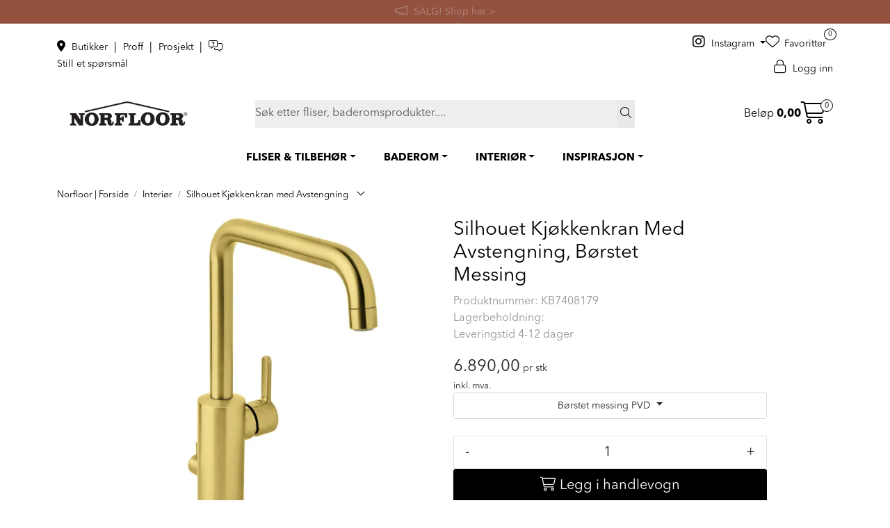

--- FILE ---
content_type: text/html; charset=UTF-8
request_url: https://www.norfloor.no/silhouet-kjokkenkran-med-avstengning?variant=11893
body_size: 27617
content:
<!DOCTYPE html>
<html lang="nb" data-bs-theme="light">
<head>
             
<!-- START /modules/meta -->
<title>Silhouet Kjøkkenkran med Avstengning for oppvaskmaskin</title>
<meta name="generator" content="Gurusoft Ecommerce">
<meta name="viewport" content="width=device-width, initial-scale=1.0">
<meta http-equiv="content-type" content="text/html; charset=UTF-8">
<meta http-equiv="X-UA-Compatible" content="IE=edge">

<meta name="description" content="Kjøkkenkran med Avstengning for oppvaskmaskin og kaldstart. Leveres i 7 ulike overflater">
<meta name="keywords" content="kjøkkenkran damixa silhouet avstengning avstenging pvd">

<meta name="robots" content="index,follow">

<link rel="canonical" href="https://www.norfloor.no/silhouet-kjokkenkran-med-avstengning">

<meta name="google" content="notranslate">

<meta property="og:site_name" content="Norfloor - Mer enn bare fliser">
<meta property="og:url" content="https://www.norfloor.no/silhouet-kjokkenkran-med-avstengning">
<meta property="og:title" content="Silhouet Kjøkkenkran med Avstengning for oppvaskmaskin">
<meta property="og:type" content="product">
<meta property="og:description" content="Kjøkkenkran med Avstengning for oppvaskmaskin og kaldstart. Leveres i 7 ulike overflater">
<meta property="og:image" content="https://res.cloudinary.com/norfloor-as/image/upload/f_auto,q_auto/v1674038484/p_SILHOUETKJKRANMAVSTENG_default_1">
<meta property="og:image:url" content="https://res.cloudinary.com/norfloor-as/image/upload/f_auto,q_auto/v1674038484/p_SILHOUETKJKRANMAVSTENG_default_1">
<meta property="og:image:secure_url" content="https://res.cloudinary.com/norfloor-as/image/upload/f_auto,q_auto/v1674038484/p_SILHOUETKJKRANMAVSTENG_default_1">

<!-- END /modules/meta -->

             
<!-- START /modules/includes-head -->

         
<!-- START /modules/components/favicon -->

<link rel="icon" type="image/png" href="https://res.cloudinary.com/norfloor-as/image/upload/w_64,h_64,c_limit,f_auto,q_auto/v1696346773/g_logo_favicon_1.png">
<link rel="apple-touch-icon" href="https://res.cloudinary.com/norfloor-as/image/upload/w_180,h_180,c_limit,f_auto,q_auto/v1696346773/g_logo_favicon_1.png">

<!-- END /modules/components/favicon -->



             
<!-- START /modules/components/includes-head-cookie-information -->

    <script id="CookieConsent" type="text/javascript" src="https://policy.app.cookieinformation.com/uc.js" data-culture="NB" data-gcm-version="2.0"></script>
    <script>window.addEventListener('CookieInformationConsentGiven',function(event){if(CookieInformation.getConsentGivenFor('cookie_cat_marketing')){window.dataLayer=window.dataLayer||[];dataLayer.push({"ecomm_prodid":"SILHOUETKJKRANMAVSTENG","ecomm_pagetype":"product"});dataLayer.push({"ecommerce":null});dataLayer.push({"event":"view_item","ecommerce":{"items":[{"item_name":"Silhouet Kjøkkenkran med Avstengning","item_id":"SILHOUETKJKRANMAVSTENG","value":3990.0,"currency":"NOK"}]}});dataLayer.push({"customerType":"anonymous"});(function(w,d,s,l,i){w[l]=w[l]||[];w[l].push({'gtm.start':new Date().getTime(),event:'gtm.js'});var f=d.getElementsByTagName(s)[0],j=d.createElement(s),dl=l!='dataLayer'?'&l='+l:'';j.async=true;j.src='//www.googletagmanager.com/gtm.js?id='+i+dl;f.parentNode.insertBefore(j,f);})(window,document,'script','dataLayer','GTM-KH52QF3');(function(f,b,e,v,n,t,s){if(f.fbq)return;n=f.fbq=function(){n.callMethod?n.callMethod.apply(n,arguments):n.queue.push(arguments)};if(!f._fbq)f._fbq=n;n.push=n;n.loaded=!0;n.version='2.0';n.queue=[];t=b.createElement(e);t.async=!0;t.src=v;s=b.getElementsByTagName(e)[0];s.parentNode.insertBefore(t,s)})(window,document,'script','//connect.facebook.net/en_US/fbevents.js');fbq('init','901727367460803');fbq('track','PageView');fbq('consent','revoke');fbq('track','ViewContent',{content_type:'product',content_ids:['SILHOUETKJKRANMAVSTENG'],content_name:'Silhouet Kjøkkenkran med Avstengning'});}},false);</script>

<!-- END /modules/components/includes-head-cookie-information -->

<link href="/themes/stylesheet/fontawesome/css/A.fontawesome.min.css,qv=202512181605.pagespeed.cf.D8UCoWnw13.css" rel="stylesheet preload" as="style">
<link href="/themes/stylesheet/fontawesome/css/A.solid.min.css,qv=202512181605.pagespeed.cf.Cs5V7vkY69.css" rel="stylesheet preload" as="style">
<link href="/themes/stylesheet/fontawesome/css/A.light.min.css,qv=202512181605.pagespeed.cf.fTn3z4osB6.css" rel="stylesheet preload" as="style">
<link href="/themes/stylesheet/fontawesome/css/A.brands.min.css,qv=202512181605.pagespeed.cf.DwH4JASgjD.css" rel="stylesheet preload" as="style">
<link href="/themes/stylesheet/fontawesome/css/A.v5-font-face.min.css,qv=202512181605.pagespeed.cf.s8d3FpsWGt.css" rel="stylesheet preload" as="style">
<link href="/themes/stylesheet/A.owlCarousel,,_owl.carousel.min.css,,qv==202512181605+stylesheet.css,Mcc.zn0rWVZuVG.css.pagespeed.cf.lKi8MUxBKp.css" rel="stylesheet"/>



                    <style>@media (min-width:1200px){.perks-bar:not(.perks-bar-no-space) .container {padding:0}}.container .perks-bar .container{width:100%}.perks{-webkit-box-align:center;-ms-flex-align:center;align-items:center}.perk{display:-webkit-box;display:-ms-flexbox;display:flex;-webkit-box-align:center;-ms-flex-align:center;align-items:center;text-decoration:none!important;-webkit-box-pack:center;-ms-flex-pack:center;justify-content:center;min-height:65px}.perk__content{display:-ms-grid;display:grid;text-align:left}.perk__subtitle{font-size:85%}.perk:hover,.perk:active{text-decoration:none}.perk__icon{margin-right:15px;max-width:60px;text-align:center}@media (max-width:992px){.perks{display:-ms-grid;display:grid;grid-row-gap:20px}.perks>div:only-child{padding:0}.perks-bar{margin:0 -15px;background:transparent!important}.perks-bar>.container .perks>div{padding:0}.perk__icon{width:15%}.perk__content{width:25%}.perk__content.middle{text-align:center}}@media (max-width:600px){.perk__content{width:30%}}</style>                    <style>div.Q-011__container{display:-webkit-box;display:-ms-flexbox;display:flex;-webkit-box-pack:justify;-ms-flex-pack:justify;justify-content:space-between;-webkit-box-orient:horizontal;-webkit-box-direction:normal;-ms-flex-direction:row;flex-direction:row;-webkit-box-align:stretch;-ms-flex-align:stretch;align-items:stretch}a.Q-011__link-container:hover,a.Q-011__link-container:focus,a.Q-011__link-container:active,a.Q-011__link-container:focus:active{text-decoration:none}div.Q-011__under-image a.Q-011__link-container{-webkit-box-orient:vertical;-webkit-box-direction:normal;-ms-flex-direction:column;flex-direction:column}div.Q-011__under-image div.Q-011__text-container{position:relative}@media (min-width:1200px){div.Q-011__space .Q-011__content:first-child:not(:last-child) {margin-right:25px}div.Q-011__space .Q-011__content:last-child:not(:first-child):not(:nth-child(2)) {margin-left:25px}div.Q-011__space .Q-011__content:nth-child(3):not(:last-child) {margin-left:25px}}div.Q-011__content{display:-webkit-inline-box;display:-ms-inline-flexbox;display:inline-flex;-webkit-box-pack:center;-ms-flex-pack:center;justify-content:center;-webkit-box-orient:vertical;-webkit-box-direction:normal;-ms-flex-direction:column;flex-direction:column;width:100%;position:relative;-webkit-box-align:start;-ms-flex-align:start;align-items:flex-start}div.Q-011__content:not(.no-padding-bottom) {padding-bottom:24px}div.Q-011__content:not(.no-padding-bottom) .Q-011__img {width:100%}a.Q-011__link-container{display:-webkit-box;display:-ms-flexbox;display:flex;-webkit-box-pack:center;-ms-flex-pack:center;justify-content:center;-webkit-box-align:end;-ms-flex-align:end;align-items:flex-end;-webkit-box-orient:horizontal;-webkit-box-direction:normal;-ms-flex-direction:row;flex-direction:row;height:100%;width:100%}a.Q-011__link-container:hover{opacity:.9;-o-transition:opacity .2s ease-in-out;transition:opacity .2s ease-in-out;-moz-transition:opacity .2s ease-in-out;-webkit-transition:opacity .2s ease-in-out}div.Q-011__text-container{position:absolute;width:100%;padding:15px;min-height:70px;display:-webkit-inline-box;display:-ms-inline-flexbox;display:inline-flex;-webkit-box-orient:vertical;-webkit-box-direction:normal;-ms-flex-direction:column;flex-direction:column;-webkit-box-pack:center;-ms-flex-pack:center;justify-content:center;-webkit-box-align:center;-ms-flex-align:center;align-items:center;-webkit-box-flex:1;-ms-flex:1;flex:1}.Q-011__content.no-padding-bottom div.Q-011__text-container{display:none}p.Q-011__title{font-size:25px;margin:0;text-align:center}p.Q-011__desc{font-size:15px;margin:0;text-align:center}@media (max-width:1199px){div.Q-011__container{-webkit-box-orient:vertical;-webkit-box-direction:normal;-ms-flex-direction:column;flex-direction:column}div.Q-011__content{margin:14px 0}div.Q-011__content:first-child{margin-top:0}div.Q-011__content:last-child{margin-bottom:0}a.Q-011__link-container{-webkit-box-orient:vertical;-webkit-box-direction:normal;-ms-flex-direction:column;flex-direction:column}div.Q-011__text-container{position:relative}}</style>                    <style>.Q-025{display:-webkit-box;display:-ms-flexbox;display:flex}.Q-025:hover,.Q-025:focus{text-decoration:none}.customer-statement{width:100%}.customer-statement-card-title{font-style:italic;color:#5c5957}.customer-statement-card-info{font-size:30px;font-style:italic}.customer-statement .right .customer-statement-card-info{margin:40px}.customer-statement-card .customer-statement-card-image{margin:50px auto;width:250px;height:250px}.customer-statement-card-name{margin:20px;text-align:right}@media (min-width:1200px){.customer-statement .middle{display:-webkit-box;display:-ms-flexbox;display:flex;-webkit-box-pack:center;-ms-flex-pack:center;justify-content:center;-webkit-box-align:center;-ms-flex-align:center;align-items:center;-webkit-box-orient:vertical;-webkit-box-direction:normal;-ms-flex-direction:column;flex-direction:column}.customer-statement .middle .customer-statement-card-info{text-align:center}.customer-statement .middle .customer-statement-card-name{text-align:right;margin-right:50px}.container .customer-statement .left .customer-statement-card-name{margin-right:50px}.customer-statement .left .customer-statement-card-name{margin-right:50px;bottom:0;right:0;text-align:right}.customer-statement .left .customer-statement-card-info{margin-left:350px}.customer-statement .right .customer-statement-card-info{margin-right:300px}.customer-statement .right .customer-statement-card-name{margin-right:400px}.container .customer-statement .right .customer-statement-card-name{margin-right:350px}.customer-statement .left .customer-statement-card-image{float:left}.customer-statement .middle .customer-statement-card-image{margin:50px auto}.customer-statement-card-image img{width:250px;height:250px}.customer-statement-card-details{margin:0;height:250px;position:relative;display:inline}.customer-statement .middle .customer-statement-card-details{height:auto}.customer-statement .middle .customer-statement-card-image{margin:50px auto!important}.customer-statement .right .customer-statement-card-image{float:right;display:inline;margin-right:50px!important}.customer-statement-card .customer-statement-card-image{margin:0 0 50px 50px;width:250px;height:250px}}</style>                    <link rel="stylesheet" href="/themes/stylesheet/fancybox/jquery.fancybox.min.css.pagespeed.ce.otQlhCkvZM.css"/>    

    <style>#productInfo .dropdown .dropdown-menu{max-height:250px}</style>


<!-- END /includes/stylesheet/product.vm -->
             <script>(function(d,id){if(!window.flowbox){var f=function(){f.q.push(arguments);};f.q=[];window.flowbox=f;}if(d.getElementById(id)){return;}var s=d.createElement('script'),fjs=d.scripts[d.scripts.length-1];s.id=id;s.async=true;s.src='https://connect.getflowbox.com/flowbox.js';fjs.parentNode.insertBefore(s,fjs);})(document,'flowbox-js-embed');</script>

<!-- Delta Projects pageView scripts are plug and play / No changes are required before implementation -->
<script type="text/javascript">var _d7=_d7||[];_d7.push({action:"pageView",pageId:"YOUR_PAGE_ID"});(function(){var d=document.createElement("script"),s=document.getElementsByTagName("script")[0];_d7.id="16756";_d7.p=("https:"==document.location.protocol?"https://":"http://");d.src=_d7.p+"tb.de17a.com/d7.js";d.type="text/javascript";d.async=1;s.parentNode.insertBefore(d,s);})();</script>

    </head>
<body><noscript><meta HTTP-EQUIV="refresh" content="0;url='https://www.norfloor.no/silhouet-kjokkenkran-med-avstengning?variant=11893&amp;PageSpeed=noscript'" /><style><!--table,div,span,font,p{display:none} --></style><div style="display:block">Please click <a href="https://www.norfloor.no/silhouet-kjokkenkran-med-avstengning?variant=11893&amp;PageSpeed=noscript">here</a> if you are not redirected within a few seconds.</div></noscript>
             
<!-- START /modules/components/skip-to-main-content -->

<a id="skip-main" class="btn btn-primary visually-hidden-focusable" href="#columns">Skip to main content</a>

<!-- END /modules/components/skip-to-main-content -->

                 <noscript><iframe src="https://www.googletagmanager.com/ns.html?id=GTM-KH52QF3" height="0" width="0" style="display:none;visibility:hidden"></iframe></noscript>

    <main id="page">

        <!--[if lt IE 7]>
        <p class="chromeframe">You are using an <strong>outdated</strong> browser. Please <a href="http://browsehappy.com/">upgrade your browser</a> or <a href="http://www.google.com/chromeframe/?redirect=true">activate Google Chrome Frame</a> to improve your experience.</p>
        <![endif]-->

        
                 
<!-- START /modules/components/scroll-to-top -->

<div class="scrollToTop">
    <div id="back-text">
        <span>Til toppen</span>
    </div>

    <i class="fa-light fa-angle-up" aria-hidden="true"></i>
</div>

<!-- END /modules/components/scroll-to-top -->
                 
<!-- START /modules/components/top-menu-admin -->

<div data-ajax_target="top-admin-menu" data-entity-type="product" data-entity-id="12220" data-edit=""></div>

<!-- END /modules/components/top-menu-admin -->
                 
<!-- START /modules/components/announcement-bar -->
        <div id="announcement-bar" style="--announcements-background-color:rgb(146, 82, 63);--announcements-text-color:rgb(247, 246, 246);">
                                <a class="announcement" href="/salg-norfloor" target="_self">
            
                            <i class="fa-light fa-megaphone"></i>
                        <span>SALG!     Shop her ></span>

                        </a>
                                            <a class="announcement" href="/fast-lavpris-hos-norfloor" target="_self">
            
                            <i class="fa-light fa-tags"></i>
                        <span>FAST LAVPRIS på en rekke fliser og baderomsprodukter.    Shop her ></span>

                        </a>
                                            <div class="announcement">
            
                            <i class="fa-light fa-truck-arrow-right"></i>
                        <span>Vi sender til hele Norge</span>

                        </div>
                                            <a class="announcement" href="/avtal-mote" target="_blank">
            
                            <i class="fa-light fa-messages-question"></i>
                        <span>Avtal et møte med oss.        Book her ></span>

                        </a>
                        </div>
    <!-- END /modules/components/announcement-bar -->
                 
<!-- START /modules/components/top-menu -->

<div class="d-none d-lg-block top-menu-row">
    <div class="container">
        <div class="row align-items-center">
            <div class="col-4 col-xl-3">
                <div class="top-menu-row__link-menu">
                             
<!-- START /modules/components/top-links -->

    <a href="/butikkoversikt" target="_self">
                    <i class="fas fa-map-marker-alt" aria-hidden="true"></i>
                Butikker
    </a>

    	    <span class="separator">|</span>
        <a href="/norfloor-proff" target="_self">
                Proff
    </a>

    	    <span class="separator">|</span>
        <a href="/norfloor-prosjekt" target="_self">
                Prosjekt
    </a>

    	    <span class="separator">|</span>
        <a href="https://tawk.to/chat/641192f84247f20fefe60216/1griac7cu" target="_blank">
                    <i class="fa-light fa-messages-question" aria-hidden="true"></i>
                Still et spørsmål
    </a>

    
<!-- END /modules/components/top-links -->
                </div>
            </div>

                        <div class="col-4 col-xl-6 d-flex align-items-center justify-content-center gap-2">
                            </div>
            
            <div class="col-4 col-xl-3">
                <div class="top-menu-row__icon-menu">
                                        <div class="social-media-desktop">
                                 
<!-- START /modules/components/nrf-social-media-desktop -->

    <a class="dropdown-toggle" data-bs-toggle="dropdown">
        <i class="fab fa-instagram" aria-hidden="true"></i> Instagram
    </a>

    <ul class="dropdown-menu" role="menu" style="z-index: 9999999; min-width: 8rem;">
                    <li role="menuitem">
                <a class="account" href="https://www.instagram.com/norfloor_fliser/">
                    <i class="fab fa-instagram" aria-hidden="true"></i> Instagram
                </a>
            </li>
                    <li role="menuitem">
                <a class="account" href="https://www.facebook.com/Norfloor">
                    <i class="fab fa-facebook-f" aria-hidden="true"></i> Facebook
                </a>
            </li>
                    <li role="menuitem">
                <a class="account" href="https://no.pinterest.com/norfloor_fliser/">
                    <i class="fa-brands fa-pinterest-p" aria-hidden="true"></i> Pinterest
                </a>
            </li>
                    <li role="menuitem">
                <a class="account" href="https://www.youtube.com/c/NorfloorNo">
                    <i class="fa-brands fa-youtube" aria-hidden="true"></i> YouTube
                </a>
            </li>
                    <li role="menuitem">
                <a class="account" href="https://www.linkedin.com/company/norfloor-as">
                    <i class="fa-brands fa-linkedin-in" aria-hidden="true"></i> LinkedIn
                </a>
            </li>
            </ul>

                    </div>
                    
                             
<!-- START /modules/components/locale-button-desktop -->


<!-- END /modules/components/locale-button-desktop -->
                             
<!-- START /modules/components/info-button-desktop -->


<!-- END /modules/components/info-button-desktop -->
                             
<!-- START /modules/components/favorite-button-desktop -->

    <div class="favorite-button-desktop">
        <span class="favorite-quantity" data-ajax_target="favorites-size">
                    </span>

        <a href="favorites" class="favorite-userbutton">
            <i class="fa-light fa-heart" aria-hidden="true"></i>
            <span class="d-none d-xl-inline-block">Favoritter</span>
        </a>
    </div>

<!-- END /modules/components/favorite-button-desktop -->
                             
<!-- START /modules/components/user-button-desktop -->

<div class="user-button-desktop">
			<a href="login">
			<i class="fa-light fa-lock" aria-hidden="true"></i>
			<span class="d-none d-xl-inline-block">Logg inn</span>
		</a>
	</div>

<!-- END /modules/components/user-button-desktop -->
                </div>
            </div>
        </div>
    </div>
</div>

<div class="modal fade" id="stockWarehouseModal" tabindex="-1" aria-labelledby="stockWarehouseModalLabel" aria-hidden="true">
    <div class="modal-dialog modal-lg modal-dialog-centered">
        <div class="modal-content">
            <div class="modal-header">
                <h5 class="modal-title fs-5" id="stockWarehouseModalLabel">Velg lagerlokasjon</h5>
                <button type="button" class="btn-close" data-bs-dismiss="modal" aria-label="Close"></button>
            </div>
            <div class="modal-body stock-warehouses">
                            </div>
        </div>
    </div>
</div>

<div class="modal fade" id="stockWarehouseStockModal" tabindex="-1" aria-labelledby="stockWarehouseStockModalLabel" aria-hidden="true">
    <div class="modal-dialog modal-lg modal-dialog-centered">
        <div class="modal-content">
            <div class="modal-header">
                <h5 class="modal-title fs-5" id="stockWarehouseStockModalLabel">Tilgjengelig på disse lagerlokasjonene</h5>
                <button type="button" class="btn-close" data-bs-dismiss="modal" aria-label="Close"></button>
            </div>
            <div class="modal-body stock-warehouses">
                            </div>
        </div>
    </div>
</div>

<!-- END /modules/components/user-button-desktop -->

                 
<!-- START /modules/header -->

<header id="header" class="sticky-top">
    <div id="sticky-desktop" class="d-none d-lg-block">
                 
<!-- START /modules/components/header-desktop -->

<div id="topbar">
    <div class="desktop d-none d-lg-block">
        <div class="container">
            <div class="row align-items-center">
                <div class="col-lg-3 col-xl-3">                              
<!-- START /modules/components/header-desktop-logo -->

<div id="logo-theme">
    <a class="d-flex" href="/"><img src="https://res.cloudinary.com/norfloor-as/image/upload/f_auto,q_auto/v1683194154/g_logo_desktop_1" class="img-fluid" alt="Norfloor - Mer enn bare fliser" height="55" itemprop="logo"></a>
</div>

<!-- END /modules/components/header-desktop-logo -->
                </div>

                <div class="col-lg-7 col-xl-6">                              
<!-- START /modules/components/header-desktop-search -->

<div class="search-bar" itemscope itemtype="http://schema.org/WebSite">
    <meta itemprop="url" content="https://www.norfloor.no">
    <form action="search" method="get" accept-charset="UTF-8" itemprop="potentialAction" itemscope itemtype="http://schema.org/SearchAction">
        <meta itemprop="target" content="https://www.norfloor.no/search?action=search&q={q}">
        <input type="hidden" name="action" value="search">

        <div class="input-group">
            <input type="text" name="q" placeholder="Søk etter fliser, baderomsprodukter...." class="suggest form-control" aria-label="Søk" required itemprop="query-input" autocomplete="off" data-action="incremental-search" data-content-target="incremental-search-desktop">
            <button class="btn button-search" type="submit" aria-label="Søk">
                <i class="fa-light fa-magnifying-glass" aria-hidden="true"></i>
                <i class="fa-light fa-spinner-third fa-spin" hidden aria-hidden="true"></i>
            </button>
        </div>
    </form>
    <div class="incremental-search-content desktop" data-content="incremental-search-desktop"></div>
</div>

<!-- END /modules/components/header-desktop-search -->
                </div>

                <div class="col-lg-2 col-xl-3">
                    <div class="basket-button-desktop">                                  
<!-- START /modules/components/basket-button-desktop -->

<div class="large-cart">
    <div class="large-cart__price">
        Beløp
        <span class="large-cart__price-amount" data-ajax_target="basket-amount"></span>
    </div>
    <div class="large-cart__icon">
        <div class="large-cart__amount" data-ajax_target="basket-size"></div>
        <a href="basket" title="Gå til handlevogn">
            <i class="fa-light fa-cart-shopping" aria-hidden="true"></i>
        </a>
    </div>
</div>

<!-- END /modules/components/basket-button-desktop -->
                    </div>
                </div>
            </div>
        </div>
    </div>
</div>

<nav id="desktop_menu" class="navbar navbar-expand-lg">
             
<!-- START /modules/components/category-menu-desktop -->

<div class="container justify-content-center">
    <ul class="navbar-nav collapse navbar-collapse flex-wrap justify-content-center align-items-center">
                    <li class="nav-item  dropdown dropdown-xl-trigger deeper " data-category_id="271">
                <a class="dropdown-toggle nav-link" href="fliser-tilbehor">FLISER & TILBEHØR</a>

                                    <div class="dropdown-menu dropdown-xl-content">
                        <div class="container category-sub-menu">
                                                        
                                <div class="category-sub-menu-content">
                                    <a href="fliser" title="Fliser">Fliser</a>

                                                                            <ul class="category-sub-sub-menu-content">
                                                                                                                                        <li>
                                                    <a href="baderomsfliser">Baderomsfliser</a>
                                                </li>
                                                                                            <li>
                                                    <a href="gulvflis">Gulvfliser</a>
                                                </li>
                                                                                            <li>
                                                    <a href="garasjefliser">Garasjefliser</a>
                                                </li>
                                                                                            <li>
                                                    <a href="kjokkenfliser">Kjøkkenfliser</a>
                                                </li>
                                                                                            <li>
                                                    <a href="storformat-fliser">Storformat fliser</a>
                                                </li>
                                                                                    </ul>
                                                                    </div>
                            
                                <div class="category-sub-menu-content">
                                    <a href="utefliser-flisheller" title="Utefliser & Flisheller">Utefliser & Flisheller</a>

                                                                            <ul class="category-sub-sub-menu-content">
                                                                                                                                        <li>
                                                    <a href="flisheller">Flisheller</a>
                                                </li>
                                                                                            <li>
                                                    <a href="stotteben-til-flisheller">Tilbehør til flisheller</a>
                                                </li>
                                                                                    </ul>
                                                                    </div>
                            
                                <div class="category-sub-menu-content">
                                    <a href="rengjoring-og-vedlikehold" title="Rengjøring & Vedlikehold">Rengjøring & Vedlikehold</a>

                                                                            <ul class="category-sub-sub-menu-content">
                                                                                                                                        <li>
                                                    <a href="impregnering">Impregnering</a>
                                                </li>
                                                                                            <li>
                                                    <a href="renhold-og-impregnering">Renhold</a>
                                                </li>
                                                                                            <li>
                                                    <a href="fugefornyer">Fugefornyer</a>
                                                </li>
                                                                                    </ul>
                                                                    </div>
                            
                                <div class="category-sub-menu-content">
                                    <a href="tilbehor-flis" title="Tilbehør">Tilbehør</a>

                                                                            <ul class="category-sub-sub-menu-content">
                                                                                                                                        <li>
                                                    <a href="flislim">Flislim</a>
                                                </li>
                                                                                            <li>
                                                    <a href="fugemasse">Fugemasser</a>
                                                </li>
                                                                                            <li>
                                                    <a href="myk-fug">Mykfug</a>
                                                </li>
                                                                                    </ul>
                                                                    </div>
                            
                                <div class="category-sub-menu-content">
                                    <a href="verktoy-fliser" title="Verktøy">Verktøy</a>

                                                                    </div>
                                                    </div>
                    </div>
                            </li>
                    <li class="nav-item  dropdown dropdown-xl-trigger deeper " data-category_id="7">
                <a class="dropdown-toggle nav-link" href="baderom">BADEROM</a>

                                    <div class="dropdown-menu dropdown-xl-content">
                        <div class="container category-sub-menu">
                                                        
                                <div class="category-sub-menu-content">
                                    <a href="baderomsinnredning" title="Baderomsinnredning">Baderomsinnredning</a>

                                                                            <ul class="category-sub-sub-menu-content">
                                                                                                                                        <li>
                                                    <a href="servanter">Servanter</a>
                                                </li>
                                                                                            <li>
                                                    <a href="servantskap">Servantskap</a>
                                                </li>
                                                                                            <li>
                                                    <a href="speil-og-speilskap">Speil og Speilskap</a>
                                                </li>
                                                                                            <li>
                                                    <a href="hoyskap-og-veggskap">Høyskap og veggskap</a>
                                                </li>
                                                                                            <li>
                                                    <a href="haven-baderomsinnredning">Haven baderomsinnredning</a>
                                                </li>
                                                                                            <li>
                                                    <a href="mobelpakker">Møbelpakker</a>
                                                </li>
                                                                                    </ul>
                                                                    </div>
                            
                                <div class="category-sub-menu-content">
                                    <a href="dusj-1" title="Dusjer & Dusjløsninger">Dusjer & Dusjløsninger</a>

                                                                            <ul class="category-sub-sub-menu-content">
                                                                                                                                        <li>
                                                    <a href="takdusj">Takdusj</a>
                                                </li>
                                                                                            <li>
                                                    <a href="dusjsett">Dusjsett</a>
                                                </li>
                                                                                            <li>
                                                    <a href="dusjtilbehor">Dusjtilbehør</a>
                                                </li>
                                                                                            <li>
                                                    <a href="dusjvegger">Dusjvegger</a>
                                                </li>
                                                                                            <li>
                                                    <a href="innbyggningslosninger">Innbygging - dusj</a>
                                                </li>
                                                                                    </ul>
                                                                    </div>
                            
                                <div class="category-sub-menu-content">
                                    <a href="blandebatteri" title="Blandebatteri">Blandebatteri</a>

                                                                            <ul class="category-sub-sub-menu-content">
                                                                                                                                        <li>
                                                    <a href="servantbatteri">Servantbatteri</a>
                                                </li>
                                                                                            <li>
                                                    <a href="dusjbatteri">Dusjbatteri</a>
                                                </li>
                                                                                            <li>
                                                    <a href="dusj-og-badekarbatteri">Dusj- og badekarbatteri</a>
                                                </li>
                                                                                            <li>
                                                    <a href="bunnventiler">Bunnventil</a>
                                                </li>
                                                                                            <li>
                                                    <a href="innbygging">Innbygging - servantkran</a>
                                                </li>
                                                                                    </ul>
                                                                    </div>
                            
                                <div class="category-sub-menu-content">
                                    <a href="badekar" title="Badekar">Badekar</a>

                                                                            <ul class="category-sub-sub-menu-content">
                                                                                                                                        <li>
                                                    <a href="frittstaende-badekar">Frittstående badekar</a>
                                                </li>
                                                                                            <li>
                                                    <a href="tilbehor-badekar">Tilbehør badekar</a>
                                                </li>
                                                                                    </ul>
                                                                    </div>
                            
                                <div class="category-sub-menu-content">
                                    <a href="baderomstilbehor" title="Baderomstilbehør">Baderomstilbehør</a>

                                                                            <ul class="category-sub-sub-menu-content">
                                                                                                                                        <li>
                                                    <a href="baderomssett">Baderomssett</a>
                                                </li>
                                                                                            <li>
                                                    <a href="kroker-og-handkleholder">Kroker og Håndkleholder</a>
                                                </li>
                                                                                            <li>
                                                    <a href="sapedispensere">Såpedispenser</a>
                                                </li>
                                                                                            <li>
                                                    <a href="tannglass">Tannglass</a>
                                                </li>
                                                                                            <li>
                                                    <a href="sapehyller">Såpeholder og såpekopp</a>
                                                </li>
                                                                                            <li>
                                                    <a href="sminkespeil">Sminkespeil</a>
                                                </li>
                                                                                            <li>
                                                    <a href="handklaer">Håndkle</a>
                                                </li>
                                                                                            <li>
                                                    <a href="handkletorker">Håndkletørker</a>
                                                </li>
                                                                                            <li>
                                                    <a href="toalettborster">Toalettbørster</a>
                                                </li>
                                                                                            <li>
                                                    <a href="toalettrullholder">Toalettrullholder</a>
                                                </li>
                                                                                            <li>
                                                    <a href="oppbevaring">Oppbevaring til bad</a>
                                                </li>
                                                                                            <li>
                                                    <a href="soppelbotte">Søppelbøtte og pedalbøtte</a>
                                                </li>
                                                                                    </ul>
                                                                    </div>
                            
                                <div class="category-sub-menu-content">
                                    <a href="toaletter" title="Toalett">Toalett</a>

                                                                            <ul class="category-sub-sub-menu-content">
                                                                                                                                        <li>
                                                    <a href="vegghengt-toalett">Vegghengt toalett</a>
                                                </li>
                                                                                            <li>
                                                    <a href="toalettseter">Toalettseter</a>
                                                </li>
                                                                                            <li>
                                                    <a href="trykkplater-og-sisterner">Trykkplater og sisterner</a>
                                                </li>
                                                                                    </ul>
                                                                    </div>
                            
                                <div class="category-sub-menu-content">
                                    <a href="sluk--slukrister" title="Sluk & Slukrister">Sluk & Slukrister</a>

                                                                            <ul class="category-sub-sub-menu-content">
                                                                                                                                        <li>
                                                    <a href="sluk">Sluk og designsluk</a>
                                                </li>
                                                                                            <li>
                                                    <a href="slukrister">Sluk & Slukrist</a>
                                                </li>
                                                                                    </ul>
                                                                    </div>
                                                    </div>
                    </div>
                            </li>
                    <li class="nav-item  dropdown dropdown-xl-trigger deeper " data-category_id="13">
                <a class="dropdown-toggle nav-link" href="interior">INTERIØR</a>

                                    <div class="dropdown-menu dropdown-xl-content">
                        <div class="container category-sub-menu">
                                                        
                                <div class="category-sub-menu-content">
                                    <a href="baderomsinterior" title="Baderomsinteriør">Baderomsinteriør</a>

                                                                            <ul class="category-sub-sub-menu-content">
                                                                                                                                        <li>
                                                    <a href="sapedispensere">Såpedispenser</a>
                                                </li>
                                                                                            <li>
                                                    <a href="toalettborster">Toalettbørster</a>
                                                </li>
                                                                                            <li>
                                                    <a href="handsape">Håndsåpe</a>
                                                </li>
                                                                                    </ul>
                                                                    </div>
                            
                                <div class="category-sub-menu-content">
                                    <a href="dekor" title="Dekor">Dekor</a>

                                                                            <ul class="category-sub-sub-menu-content">
                                                                                                                                        <li>
                                                    <a href="duftlys">Duftlys</a>
                                                </li>
                                                                                            <li>
                                                    <a href="fakler">Fakkel & Fakkelholder</a>
                                                </li>
                                                                                            <li>
                                                    <a href="duftpinner">Duftpinner</a>
                                                </li>
                                                                                    </ul>
                                                                    </div>
                            
                                <div class="category-sub-menu-content">
                                    <a href="kjokken" title="Kjøkken">Kjøkken</a>

                                                                            <ul class="category-sub-sub-menu-content">
                                                                                                                                        <li>
                                                    <a href="kjokkenkran">Kjøkkenkraner</a>
                                                </li>
                                                                                            <li>
                                                    <a href="kjokkenvask">Kjøkkenvasker</a>
                                                </li>
                                                                                            <li>
                                                    <a href="kjokkenfliser">Kjøkkenfliser</a>
                                                </li>
                                                                                    </ul>
                                                                    </div>
                            
                                <div class="category-sub-menu-content">
                                    <a href="tekstil" title="Tekstil">Tekstil</a>

                                                                            <ul class="category-sub-sub-menu-content">
                                                                                                                                        <li>
                                                    <a href="handklaer">Håndkle</a>
                                                </li>
                                                                                            <li>
                                                    <a href="badematte">Badematte</a>
                                                </li>
                                                                                            <li>
                                                    <a href="skittentoyskurv">Skittentøyskurv</a>
                                                </li>
                                                                                            <li>
                                                    <a href="dusjforheng">Dusjforheng</a>
                                                </li>
                                                                                    </ul>
                                                                    </div>
                            
                                <div class="category-sub-menu-content">
                                    <a href="spileplater" title="Spileplater">Spileplater</a>

                                                                    </div>
                                                    </div>
                    </div>
                            </li>
                    <li class="nav-item  dropdown dropdown-xl-trigger deeper " data-category_id="94">
                <a class="dropdown-toggle nav-link" href="inspirasjon">INSPIRASJON</a>

                                    <div class="dropdown-menu dropdown-xl-content">
                        <div class="container category-sub-menu">
                                                        
                                <div class="category-sub-menu-content">
                                    <a href="tips--triks" title="Tips & Triks">Tips & Triks</a>

                                                                            <ul class="category-sub-sub-menu-content">
                                                                                                                                        <li>
                                                    <a href="uteplassen-guide-til-terrasse-fliser">Uteplassen - guide til uterom med fliser</a>
                                                </li>
                                                                                            <li>
                                                    <a href="innebygde-losninger-vil-forvandle-badet">Innebygde løsninger vil forvandle badet</a>
                                                </li>
                                                                                            <li>
                                                    <a href="rillemagi-sa-enkelt-far-du-et-lekkert-bad">Rillemagi: Så enkelt får du et lekkert bad</a>
                                                </li>
                                                                                            <li>
                                                    <a href="hvordan-rengjore-fuger">Hvordan rengjøre fuger - Tipsene du trenger!</a>
                                                </li>
                                                                                            <li>
                                                    <a href="hvordan-legge-flisheller-pa-en-terrasse">Hvordan legge flisheller på en terrasse</a>
                                                </li>
                                                                                            <li>
                                                    <a href="7-enkle-trinn-for-a-velge-din-perfekte-dusjvegg">7 enkle trinn for å velge din perfekte dusjvegg</a>
                                                </li>
                                                                                            <li>
                                                    <a href="slik-velger-du-baderomsmobel">Slik velger du baderomsinnredning</a>
                                                </li>
                                                                                            <li>
                                                    <a href="hvordan-velge-riktige-gulvfliser">Hvordan velge riktige gulvfliser?</a>
                                                </li>
                                                                                            <li>
                                                    <a href="hva-er-granittkeramikk-fliser-">Hva er granittkeramikk fliser?</a>
                                                </li>
                                                                                            <li>
                                                    <a href="hva-er-forskjellen-mellom-ulike-fliser">Hva er forskjellen mellom ulike fliser?</a>
                                                </li>
                                                                                            <li>
                                                    <a href="hvorfor-velge-skreddersydd-baderomsinnredning">Hvorfor velge skreddersydd baderomsinnredning</a>
                                                </li>
                                                                                            <li>
                                                    <a href="hvordan-velge-baderomsfliser">Hvordan velge baderomsfliser</a>
                                                </li>
                                                                                            <li>
                                                    <a href="hvordan-velge-fugemasse">Hvordan velge fugemasse?</a>
                                                </li>
                                                                                            <li>
                                                    <a href="marthe-mittkontrasthjem-oppussing-av-baderom">Smarte tips til små baderom fra @mittkontrasthjem</a>
                                                </li>
                                                                                    </ul>
                                                                    </div>
                            
                                <div class="category-sub-menu-content">
                                    <a href="hjemme-hos" title="Hjemme hos">Hjemme hos</a>

                                                                            <ul class="category-sub-sub-menu-content">
                                                                                                                                        <li>
                                                    <a href="ralekkert-bad-med-rock-salt-fliser">Fra retro til rålekkert – se før og etter bildene!</a>
                                                </li>
                                                                                            <li>
                                                    <a href="bad-med-smarte-losninger">Badet som kombinerer stil og smarte løsninger!</a>
                                                </li>
                                                                                            <li>
                                                    <a href="store-fliser-slik-forvandlet-de-sine-baderom">Store fliser: slik forvandlet de sine baderom</a>
                                                </li>
                                                                                            <li>
                                                    <a href="gjennomfort-bad-interiorkonsulentens-beste-tips-">Gjennomført bad: Interiørkonsulentens beste tips!</a>
                                                </li>
                                                                                            <li>
                                                    <a href="malin-janine-avslorer-sine-oppussingsdetaljer">Malin Janine avslører sine oppussingsdetaljer</a>
                                                </li>
                                                                                            <li>
                                                    <a href="hemmeligheten-bak-et-tidlost-baderom">Hemmeligheten bak et tidløst baderom</a>
                                                </li>
                                                                                            <li>
                                                    <a href="isabell-blander-stiler">Isabell viser hvordan man blander stiler.</a>
                                                </li>
                                                                                            <li>
                                                    <a href="eiendomsmegler-skapte-et-unikt-bad">Eiendomsmegler skapte et unikt bad</a>
                                                </li>
                                                                                            <li>
                                                    <a href="marthe-mittkontrasthjem-oppussing-av-baderom">Smarte tips til små baderom fra @mittkontrasthjem</a>
                                                </li>
                                                                                            <li>
                                                    <a href="gladkokken-sitt-drommekjokken">Gladkokken sitt drømmekjøkken</a>
                                                </li>
                                                                                            <li>
                                                    <a href="rock-salt-tar-instagram-med-storm">Rock Salt fliser tar Instagram med storm</a>
                                                </li>
                                                                                            <li>
                                                    <a href="casachicks-badet">Se hvordan Casachicks skapte sitt drømmebad</a>
                                                </li>
                                                                                            <li>
                                                    <a href="tid-for-hage">Tid for Hage</a>
                                                </li>
                                                                                            <li>
                                                    <a href="diy-slik-skapte-casachicks-sin-drommehage">Slik skapte @casachicks sin drømmehage</a>
                                                </li>
                                                                                            <li>
                                                    <a href="feminint-bad-som-skiller-seg-ut">Feminint bad som skiller seg ut</a>
                                                </li>
                                                                                            <li>
                                                    <a href="hvordan-fa-et-stort-bad-til-a-bli-lunt-">Hvordan få et stort bad til å bli lunt?</a>
                                                </li>
                                                                                            <li>
                                                    <a href="drommebad-med-dype-farger">Drømmebad med dype farger</a>
                                                </li>
                                                                                            <li>
                                                    <a href="lyst-marmorbad">Lyst & lekkert marmorbad</a>
                                                </li>
                                                                                            <li>
                                                    <a href="en-hyttedrom">En hyttedrøm</a>
                                                </li>
                                                                                            <li>
                                                    <a href="stonedesign-pa-alle-flislagte-overflater">Stonedesign på alle flislagte overflater</a>
                                                </li>
                                                                                            <li>
                                                    <a href="rosa-sky-med-lyse-pastellfarger">Rosa sky med lyse pastellfarger</a>
                                                </li>
                                                                                            <li>
                                                    <a href="hvordan-bruke-farger-pa-badet-">Hvordan bruke farger på badet?</a>
                                                </li>
                                                                                    </ul>
                                                                    </div>
                            
                                <div class="category-sub-menu-content">
                                    <a href="nyheter" title="Nyheter">Nyheter</a>

                                                                            <ul class="category-sub-sub-menu-content">
                                                                                                                                        <li>
                                                    <a href="alma-baderomsinnredning-baderomstrend">Baderomstrend med riller - Alma baderomsinnredning </a>
                                                </li>
                                                                                            <li>
                                                    <a href="baderom-fra-sommerhytta">Badene fra Sommerhytta</a>
                                                </li>
                                                                                            <li>
                                                    <a href="classica-marmor-fliser">Når marmor møter moderne design</a>
                                                </li>
                                                                                            <li>
                                                    <a href="bonytt-hyller-disse-flisene-fra-norfloor">Bonytt hyller disse flisene fra Norfloor</a>
                                                </li>
                                                                                            <li>
                                                    <a href="nyapning-norfloor-sandefjord-med-unike-losninger">Nyåpning: Norfloor Sandefjord med unike løsninger</a>
                                                </li>
                                                                                            <li>
                                                    <a href="norfloor-og-bricmate-skaper-drommebadet">Dette er fremtidens baderomsdesign</a>
                                                </li>
                                                                                            <li>
                                                    <a href="less-fliser">Minimalistisk, moderne og elegant - Less har alt!</a>
                                                </li>
                                                                                            <li>
                                                    <a href="barekraft-norfloor-og-florim-gar-klimapositivt">Bærekraft: Norfloor og Florim Går Klimapositivt</a>
                                                </li>
                                                                                            <li>
                                                    <a href="rillemagi-sa-enkelt-far-du-et-lekkert-bad">Rillemagi: Så enkelt får du et lekkert bad</a>
                                                </li>
                                                                                            <li>
                                                    <a href="unik-flisbutikk-i-bergen">Unik flisbutikk i Bergen</a>
                                                </li>
                                                                                            <li>
                                                    <a href="sensi-fliser">NYHET! Sensi fliser</a>
                                                </li>
                                                                                            <li>
                                                    <a href="tid-for-hage">Tid for Hage</a>
                                                </li>
                                                                                            <li>
                                                    <a href="boligkjop-i-blinde">Boligkjøp i blinde</a>
                                                </li>
                                                                                    </ul>
                                                                    </div>
                            
                                <div class="category-sub-menu-content">
                                    <a href="shop-stilen" title="Shop stilen">Shop stilen</a>

                                                                            <ul class="category-sub-sub-menu-content">
                                                                                                                                        <li>
                                                    <a href="instashop">INSTASHOP</a>
                                                </li>
                                                                                            <li>
                                                    <a href="rock-salt-tar-instagram-med-storm">Rock Salt fliser tar Instagram med storm</a>
                                                </li>
                                                                                            <li>
                                                    <a href="gladkokken-sitt-drommekjokken">Gladkokken sitt drømmekjøkken</a>
                                                </li>
                                                                                            <li>
                                                    <a href="casachicks-badet">Se hvordan Casachicks skapte sitt drømmebad</a>
                                                </li>
                                                                                    </ul>
                                                                    </div>
                            
                                <div class="category-sub-menu-content">
                                    <a href="finn-din-stil" title="FINN DIN STIL">FINN DIN STIL</a>

                                                                            <ul class="category-sub-sub-menu-content">
                                                                                                                                        <li>
                                                    <a href="rolig-smakfullt-baderomspakke">Rolig & Smakfullt - Baderomspakke</a>
                                                </li>
                                                                                            <li>
                                                    <a href="lyst-praktisk-baderomspakke">Lyst & Praktisk - Baderomspakke</a>
                                                </li>
                                                                                            <li>
                                                    <a href="naturlig-oase-baderomspakke">Naturlig Oase - Baderomspakke</a>
                                                </li>
                                                                                            <li>
                                                    <a href="mork-maskulin-baderomspakke">Mørk & Maskulin - Baderomspakke</a>
                                                </li>
                                                                                            <li>
                                                    <a href="chic-minimalisme-baderomspakke">Chic minimalisme - Baderomspakke</a>
                                                </li>
                                                                                            <li>
                                                    <a href="nordisk-trendy-baderomspakke">Nordisk & Trendy - Baderomspakke</a>
                                                </li>
                                                                                            <li>
                                                    <a href="tidlos-elegant-baderomspakke">Tidløs & Elegant - Baderomspakke</a>
                                                </li>
                                                                                            <li>
                                                    <a href="harmonisk-japandi">Harmonisk Japandi - Baderomspakke</a>
                                                </li>
                                                                                    </ul>
                                                                    </div>
                                                    </div>
                    </div>
                            </li>
            </ul>
</div>

<!-- END /modules/components/category-menu-desktop -->
</nav>

<!-- END /modules/components/category-menu-desktop -->
    </div>

    <div id="sticky-mobile" class="d-lg-none">
                 
<!-- START /modules/components/header-mobile -->

<div class="navbar-header">
    <div class="navbar-row mobile-nav-logo-container">
        <div class="m-float-left">
            <button type="button" class="btn nav-button" onclick="gca.toggleOffCanvasMenu('left')">
                <span class="sr-only">Toggle navigation</span>
                <i class="fa-light fa-bars fa-lg" aria-hidden="true"></i>
            </button>
        </div>

                 
<!-- START /modules/components/header-mobile-logo -->

<div class="m-logo">
    <a class="d-flex" href="/"><img src="https://res.cloudinary.com/norfloor-as/image/upload/f_auto,q_auto/v1683194320/g_logo_mobile_1" class="img-fluid" alt="Norfloor - Mer enn bare fliser" height="50" itemprop="logo"></a>
</div>

<!-- END /modules/components/header-mobile-logo -->

        <div class="m-float-right">
                                        <a href="favorites" class="btn nav-button m-favorite" title="Handlevogn">
                    <span class="favorite-quantity" data-ajax_target="favorites-size">
                                            </span>
                    <i class="fa-light fa-heart fa-lg nav-icon" aria-hidden="true"></i>
                </a>
                        
            <div class="m-cart">
                         
<!-- START /modules/components/basket-button-mobile -->

<a href="basket" class="btn nav-button" title="Handlevogn">
    <span class="basket-quantity" data-ajax_target="basket-size">
            </span>
    <i class="fa-light fa-shopping-cart fa-lg nav-icon" aria-hidden="true"></i>
</a>

<!-- END /modules/components/basket-button-mobile -->
            </div>
            
                    </div>
    </div>

        <div class="navbar-row mobile-stock-warehouse-container">
                 
<!-- START /modules/components/stock-warehouse-top-menu -->


    </div>
    
    <div class="navbar-row mobile-search-container">
                 
<!-- START /modules/components/header-mobile-search -->

<div class="m-search">
    <form action="search" method="get" accept-charset="UTF-8">
        <input type="hidden" name="action" value="search">

        <div class="input-group">
            <input type="search" name="q" placeholder="Søk etter fliser, baderomsprodukter...." class="suggest form-control" aria-label="Søk" required autocomplete="off" data-action="incremental-search" data-content-target="incremental-search-mobile">
            <button class="btn nav-button button-search" type="submit" aria-label="Søk">
                <i class="fa-light fa-magnifying-glass" aria-hidden="true"></i>
                <i class="fa-light fa-spinner-third fa-spin" hidden aria-hidden="true"></i>
            </button>
        </div>
    </form>
    <div class="incremental-search-content mobile" data-content="incremental-search-mobile"></div>
</div>

<!-- END /modules/components/header-mobile-search -->
    </div>
</div>

<!-- END /modules/components/header-mobile-search -->
    </div>
</header>

<!-- END /modules/components/header-mobile-search -->

                 
<!-- START /modules/components/notification-header -->


<div id="sys-notification">
    <div id="notifications">
        
            </div>
</div>

<!-- END /modules/components/notification-header -->

        <section id="columns" class="default-columns">
            <!-- START product.vm -->



    
                     
<!-- START /modules/product -->



    
    
                
                
            <div id="content" class="product product-template-3 " itemscope itemtype="https://schema.org/Product">
                                    <div class="container">
                        <div class="row">
                            <div class="col-12">
                                <div data-ajax_trigger="breadcrumbs" class="breadcrumbs">
                                                                    </div>
                            </div>
                        </div>
                    </div>
                
                                    
                                                
                        <div class="container">
                            <div class="row " id="row_1">
                                                                                                                                            <div class="col-xl-5 offset-xl-1 ">
                                        <div class="product-element product-element-gallery   " data-product-element="gallery">
                                                         
<!-- START /modules/components/template-product-gallery -->

<div data-price-trigger="detail-discount" data-price-id="12220" class="product-detail-price nrf-discount-bubble" itemprop="offers" itemscope itemtype="http://schema.org/AggregateOffer">
    <span class="price-discount" data-type="discount"></span>
</div>

<div id="productGalleryWrapper" class="below" data-thumb-position="below"></div>

<!-- END /modules/components/template-product-gallery -->
                                        </div>
                                    </div>
                                                                                                                                            <div class="col-xl-5 ">
                                        <div class="product-element product-element-info   " data-product-element="info">
                                                         
<!-- START /modules/components/template-product-info -->

<div id="productInfo">
    <div id="productInfoWrapper" data-product-element="general">
                 
<!-- START /modules/components/product-info -->


<div class="row">
	<div class="col-xl-10 col-12">
                <h1 class="h3" itemprop="name">Silhouet Kjøkkenkran med Avstengning</h1>

        <div class="description">
            <div class="product-sku">
                <span>Produktnummer:</span> <span itemprop="sku">SILHOUETKJKRANMAVSTENG</span><br>
            </div>

            
                                </div>
    </div>

        		<div class="col-xl-2 col-12 mt-4 mt-xl-0">
                                        			<a href="korsbakken" title="Korsbakken">
            
			<img src="https://res.cloudinary.com/norfloor-as/image/upload/w_200,h_200,c_limit,f_auto,q_auto/v1677516239/v_v-10009_default_1" class="img-fluid d-none d-lg-block vendor-logo" itemprop="manufacturer" alt="Korsbakken" height="200" width="200">

            			</a>
            		</div>
    
            <div itemprop="brand" itemscope itemtype="http://schema.org/Brand">
            <meta itemprop="name" content="Korsbakken">
        </div>
    </div>

    <div class="row">
        <div data-price-trigger="detail" data-price-id="12220" class="product-detail-price col-xs-12 col-md-6" itemprop="offers" itemscope itemtype="http://schema.org/AggregateOffer">
            <span class="price-old" data-type="old"></span>
                            <span class="price-from">Fra:</span>
                        <span class="price-new" data-type="current"></span>

                        
    <small class="price-unit">
                    
            </small>

            
            <meta data-type="currency" itemprop="priceCurrency" content="">
                                        <span class="mva" data-type="vatDesc">inkl. mva.</span>
                    </div>

                            </div>

<!-- END /modules/components/product-info -->
    </div>

            <div id="productVariantNavigationWrapper">
                                     
<!-- START /modules/components/product-variant-navigation -->

<div id="variantNavigation">
    <div class="row">
                                
            <div class="col-sm-12 variant-selector-type-string">
                <div class="dropdown">
                    <button type="button" class="col-12 btn btn-outline-light text-dark btn-selector dropdown-toggle mb-2" id="dropdownMenu1" data-bs-toggle="dropdown" aria-expanded="false" title="Farge">
                        <span data-selector_title="kjokkenkran1">Farge</span>
                    </button>

                    <ul class="dropdown-menu selector-dropdown" role="menu" aria-labelledby="dropdownMenu1">
                                                    <li>
                                <a class="dropdown-item" href="" type="button" role="menuitem" tabindex="-1" data-selector="kjokkenkran1" data-option="Mattsort--1255847158" onclick="gcaProduct.clickVariantValue('kjokkenkran1','Mattsort--1255847158');return false;">
                                    Matt sort 
                                </a>
                            </li>
                                                    <li>
                                <a class="dropdown-item" href="" type="button" role="menuitem" tabindex="-1" data-selector="kjokkenkran1" data-option="Krom-2347429" onclick="gcaProduct.clickVariantValue('kjokkenkran1','Krom-2347429');return false;">
                                    Krom 
                                </a>
                            </li>
                                                    <li>
                                <a class="dropdown-item" href="" type="button" role="menuitem" tabindex="-1" data-selector="kjokkenkran1" data-option="BrstetStl-1434870524" onclick="gcaProduct.clickVariantValue('kjokkenkran1','BrstetStl-1434870524');return false;">
                                    Børstet Stål 
                                </a>
                            </li>
                                                    <li>
                                <a class="dropdown-item" href="" type="button" role="menuitem" tabindex="-1" data-selector="kjokkenkran1" data-option="BrstetkobberPVD-1230704707" onclick="gcaProduct.clickVariantValue('kjokkenkran1','BrstetkobberPVD-1230704707');return false;">
                                    Børstet kobber PVD 
                                </a>
                            </li>
                                                    <li>
                                <a class="dropdown-item" href="" type="button" role="menuitem" tabindex="-1" data-selector="kjokkenkran1" data-option="BrstetmessingPVD-269055412" onclick="gcaProduct.clickVariantValue('kjokkenkran1','BrstetmessingPVD-269055412');return false;">
                                    Børstet messing PVD 
                                </a>
                            </li>
                                                    <li>
                                <a class="dropdown-item" href="" type="button" role="menuitem" tabindex="-1" data-selector="kjokkenkran1" data-option="Hvitmatt-257971195" onclick="gcaProduct.clickVariantValue('kjokkenkran1','Hvitmatt-257971195');return false;">
                                    Hvit matt 
                                </a>
                            </li>
                                                    <li>
                                <a class="dropdown-item" href="" type="button" role="menuitem" tabindex="-1" data-selector="kjokkenkran1" data-option="MessingPVD--494467928" onclick="gcaProduct.clickVariantValue('kjokkenkran1','MessingPVD--494467928');return false;">
                                    Messing PVD 
                                </a>
                            </li>
                                            </ul>
                </div>
            </div>
            </div>
</div>

<div id="variantProduct"></div>

<!-- END /modules/components/product-variant-navigation -->
                    </div>
    
            <div id="productActionWrapper" data-product-element="actions">
                     
<!-- START /modules/components/product-actions -->

<div class="product-extra" data-itag="12220_sjlo4">
    <div class="amount-btns ">
                 
<!-- START /modules/components/product-actions-qty -->
 
    <div class="product-detail col-12">
        <div class="input-group inline-borderless">
                            <button type="button" class="btn btn-outline-light text-dark decreaseQty">-</button>
                <input type="text" class="form-control text-center btn-outline-light text-dark" value="1" aria-label="Antall" data-qty-id="12220" data-qty-multiple="1.0" data-qty-step="1.0">
                <button type="button" class="btn btn-outline-light text-dark  increaseQty">+</button>
                    </div>
    </div>

<!-- END /modules/components/product-actions-qty -->

                                                             
                        <button type="button" onclick="gca.notify('warning', 'Du m&aring; velge en variant f&oslash;r du kan legge produktet i handlevogn');" class="btn btn-success button-cart col-12" aria-label="Legg i handlevogn">
                <i class="fa-light fa-cart-shopping" aria-hidden="true"></i>
                <span>Legg i handlevogn</span>
            </button>
                
<!-- END /modules/components/product-action-add-to-basket -->
                                    </div>

            <button type="button" class="col-12 mt-4 btn btn-light wishlist" onclick="gca.toggleFavorites(12220);" data-favorite-id="12220" data-favorite-state="false" data-favorite-type="detail" data-title-add="Legg til favoritter" data-title-remove="Fjern fra favoritter">
            <i class="fa-light fa-heart favorite" aria-hidden="true"></i>
            <i class="fa-solid fa-heart favorite" aria-hidden="true"></i>
            <span>Legg til favoritter</span>
        </button>
    
    </div>

<!-- END /modules/components/product-action-add-to-basket -->
        </div>
    
    <div id="productIngressWrapper" data-product-element="ingress">
                 
<!-- START /modules/components/product-ingress -->



<p>• Kjøkkenkran med avstengning til oppvaskmaskin<br>
• 7 ulike overflater<br>
• Stor serie der ulike produkter kan kombineres</p>

<!-- END /modules/components/product-ingress -->
    </div>

        <div id="productRelationLinksWrapper">
                 
<!-- START /modules/components/nrf-product-relation-links -->


    <div id="alternativeProducts" class="product-relation-links-wrapper">
        <div class="product-related box bloglatest">
            <div class="box-heading">
                <span>Alternative farger</span>
            </div>
        </div>
    </div>

    <div class="alternative-products">
        <div class="alternative-product-image">
            
                                <a class="img" href="silhouet-kjokkenkran-med-avstengning-hvit-matt" onmouseover="changeToHoverImageCarousel($(this), 'SILHOUETKJKRANMAVSTENG', 'KB7408121', true);" onmouseleave="changeToNormalImageCarousel($(this), 'SILHOUETKJKRANMAVSTENG', 'KB7408121');">
                                            
    <picture class="d-flex mw-100 renderCustomImage">
        <source media="(max-width: 420px)" srcset="">
        <img src="https://res.cloudinary.com/norfloor-as/image/upload/w_60,h_60,c_limit,f_auto,q_auto/v1674041613/p_KB7408121_alternative-color_1" alt="Silhouet Kjøkkenkran Med Avstengning , Hvit Matt" class="img-fluid img-thumbnail " itemprop="image" width="60" height="60" decoding="async">
    </picture>
                                    </a>
                            
                                <a class="img" href="silhouet-kjokkenkran-med-avstengning-borstet-kobber" onmouseover="changeToHoverImageCarousel($(this), 'SILHOUETKJKRANMAVSTENG', 'KB7408187', true);" onmouseleave="changeToNormalImageCarousel($(this), 'SILHOUETKJKRANMAVSTENG', 'KB7408187');">
                                            
    <picture class="d-flex mw-100 renderCustomImage">
        <source media="(max-width: 420px)" srcset="">
        <img src="https://res.cloudinary.com/norfloor-as/image/upload/w_60,h_60,c_limit,f_auto,q_auto/v1674041601/p_KB7408187_alternative-color_1" alt="Silhouet Kjøkkenkran Med Avstengning, Børstet Kobber" class="img-fluid img-thumbnail " itemprop="image" width="60" height="60" decoding="async">
    </picture>
                                    </a>
                            
                                <a class="img" href="silhouet-kjokkenkran-med-avstengning-borstet-messing" onmouseover="changeToHoverImageCarousel($(this), 'SILHOUETKJKRANMAVSTENG', 'KB7408179', true);" onmouseleave="changeToNormalImageCarousel($(this), 'SILHOUETKJKRANMAVSTENG', 'KB7408179');">
                                            
    <picture class="d-flex mw-100 renderCustomImage">
        <source media="(max-width: 420px)" srcset="">
        <img src="https://res.cloudinary.com/norfloor-as/image/upload/w_60,h_60,c_limit,f_auto,q_auto/v1674041590/p_KB7408179_alternative-color_1" alt="Silhouet Kjøkkenkran Med Avstengning, Børstet Messing" class="img-fluid img-thumbnail " itemprop="image" width="60" height="60" decoding="async">
    </picture>
                                    </a>
                            
                                <a class="img" href="silhouet-kjokkenkran-med-avstengning-borstet-stal" onmouseover="changeToHoverImageCarousel($(this), 'SILHOUETKJKRANMAVSTENG', 'KB7408146', true);" onmouseleave="changeToNormalImageCarousel($(this), 'SILHOUETKJKRANMAVSTENG', 'KB7408146');">
                                            
    <picture class="d-flex mw-100 renderCustomImage">
        <source media="(max-width: 420px)" srcset="">
        <img src="https://res.cloudinary.com/norfloor-as/image/upload/w_60,h_60,c_limit,f_auto,q_auto/v1674041579/p_KB7408146_alternative-color_1" alt="Silhouet Kjøkkenkran Med Avstengning, Børstet Stål" class="img-fluid img-thumbnail " itemprop="image" width="60" height="60" decoding="async">
    </picture>
                                    </a>
                            
                                <a class="img" href="silhouet-kjokkenkran-med-avstengning-krom" onmouseover="changeToHoverImageCarousel($(this), 'SILHOUETKJKRANMAVSTENG', 'KB7408100', true);" onmouseleave="changeToNormalImageCarousel($(this), 'SILHOUETKJKRANMAVSTENG', 'KB7408100');">
                                            
    <picture class="d-flex mw-100 renderCustomImage">
        <source media="(max-width: 420px)" srcset="">
        <img src="https://res.cloudinary.com/norfloor-as/image/upload/w_60,h_60,c_limit,f_auto,q_auto/v1674041535/p_KB7408100_alternative-color_1" alt="Silhouet Kjøkkenkran Med Avstengning, Krom" class="img-fluid img-thumbnail " itemprop="image" width="60" height="60" decoding="async">
    </picture>
                                    </a>
                            
                                <a class="img" href="silhouet-kjokkenkran-med-avstengning-messing" onmouseover="changeToHoverImageCarousel($(this), 'SILHOUETKJKRANMAVSTENG', 'KB7408177', true);" onmouseleave="changeToNormalImageCarousel($(this), 'SILHOUETKJKRANMAVSTENG', 'KB7408177');">
                                            
    <picture class="d-flex mw-100 renderCustomImage">
        <source media="(max-width: 420px)" srcset="">
        <img src="https://res.cloudinary.com/norfloor-as/image/upload/w_60,h_60,c_limit,f_auto,q_auto/v1674041517/p_KB7408177_alternative-color_1" alt="Silhouet Kjøkkenkran Med Avstengning, Messing" class="img-fluid img-thumbnail " itemprop="image" width="60" height="60" decoding="async">
    </picture>
                                    </a>
                            
                                <a class="img" href="silhout-kjokkenkran-med-avsten" onmouseover="changeToHoverImageCarousel($(this), 'SILHOUETKJKRANMAVSTENG', '7408161', true);" onmouseleave="changeToNormalImageCarousel($(this), 'SILHOUETKJKRANMAVSTENG', '7408161');">
                                            
    <picture class="d-flex mw-100 renderCustomImage">
        <source media="(max-width: 420px)" srcset="">
        <img src="https://res.cloudinary.com/norfloor-as/image/upload/w_60,h_60,c_limit,f_auto,q_auto/v1674041501/p_7408161_alternative-color_1" alt="Silhouet Kjøkkenkran med Avstengning, Sort Matt" class="img-fluid img-thumbnail " itemprop="image" width="60" height="60" decoding="async">
    </picture>
                                    </a>
                                    </div>
    </div>


    </div>
    </div>

<!-- END /modules/components/nrf-product-relation-links -->
                                        </div>
                                    </div>
                                                            </div>
                        </div>
                    
                                                
                        <div class="container">
                            <div class="row " id="row_2">
                                                                                                                                            <div class="col-xl-10 offset-xl-1 ">
                                        <div class="product-element product-element-tabs   " data-product-element="tabs">
                                                         
<!-- START /modules/components/template-product-tabs -->

<div id="productTabsWrapper">
             
<!-- START /modules/components/product-tabs -->

<ul class="nav nav-pills justify-content-center gap-xl-4 gap-2" id="product-tab-nav" role="tablist">
             
<!-- START /modules/components/product-tab-nav -->

<li class="nav-item">
    <a role="tab" class="btn btn-outline-primary active" href="#tab-description" data-bs-toggle="tab">Beskrivelse</a>
</li>

<li class="nav-item" id="tab-nav-spesification">     <a role="tab" class="btn btn-outline-primary" href="#tab-specs" data-bs-toggle="tab">Spesifikasjoner</a>
</li>





</ul>

<div class="tab-content" data-role="tabcontent">
             
<!-- START /modules/components/product-tab-content -->

<div class="tab-content" id="product-tab-content" data-role="tabpanel">
        <div id="tab-description" class="tab-pane fade show active">
        <div itemprop="description">
            <p><strong>Praktisk kjøkkenkran</strong> med avstengning til oppvaskmaskin. Kranen har også kaldstart som betyr at det alltid kommer kaldt vann fra start når hendelen står i sin naturlige posisjon. Silhouet kraner med kaldstart egner seg ypperlig der hvor det er trangt om plassen mellom vegg og kjøkkenkum fordi man alltid beveger hendelen fremover for å blande inn varmtvann.<br/>
<br/>
<strong>Silhouet:</strong> Slank, Skandinavisk, innbydende. Med sitt slanke tidløse design passer Silhouet godt inn i nåtidens og morgendagens baderom og kjøkken. Serien leveres i en rekke ulike produkter som dusjer, servantbatterier, kjøkkenbatterier og tilbehør. Silhouet leveres i 7 ulike overflater; Krom, Sort matt, Hvit matt, Messing, Børstet Messing, Børstet Kobber og Børstet Stål.<br/>
<br/>
<strong>Damixa </strong>har siden 1932 hatt et ønske om å skape tidløst design kombinert med god funksjon og godt håndverk. Produktene fra Damixa er designet i Danmark og tilbyr unike funksjoner som kaldstart, Eco-Save og Eco-klikk.<br/>
<br/>
<strong>PVD:</strong> Overflatene Messing, Børstet Messing, Børstet Kobber og Børstet Stål er PVD-behandlet, en overflatebehandling som benytter vakum for å gi en slitesterk og holdbar overflate. Dette betyr at produktet beholder den opprinnelige farger og overflaten uten skjemmende flekker. I tillegg blir det mindre synlige fingermerker på en overflate som er PVD-behandlet.</p>

        </div>
    </div>

            <div id="tab-specs" class="tab-pane fade" role="tabpanel">
            
                                    <div class="table-responsive">
                        <table class="table table-striped table-borderless">
                            <thead>
                                <tr>
                                    <th colspan="2" class="h5">Kjøkkenkraner</th>
                                </tr>
                            </thead>
                                                                                            <tr>
                                    <td>Funksjon kjøkkenkran</td>
                                    <td>Svingbar tut </td>
                                </tr>
                                                                                                                                                                                                    <tr>
                                    <td>Avstengningsventil</td>
                                    <td>Nei </td>
                                </tr>
                                                                                            <tr>
                                    <td>Godkjenning</td>
                                    <td>SINTEF </td>
                                </tr>
                                                                                            <tr>
                                    <td>Størrelse</td>
                                    <td>308 (h) x 223 (d) mm</td>
                                </tr>
                                                                                            <tr>
                                    <td>Hulldiameter mot benk</td>
                                    <td>47 ø/mm</td>
                                </tr>
                                                    </table>
                    </div>
                            
                                    <div class="table-responsive">
                        <table class="table table-striped table-borderless">
                            <thead>
                                <tr>
                                    <th colspan="2" class="h5">Diverse Informasjon</th>
                                </tr>
                            </thead>
                                                                                            <tr>
                                    <td>Leverandør</td>
                                    <td>Korsbakken </td>
                                </tr>
                                                                                            <tr>
                                    <td>Vekt</td>
                                    <td>5 kg</td>
                                </tr>
                                                    </table>
                    </div>
                                    </div>
    
        
    
        
    </div>

</div>

<!-- END /modules/components/product-tab-content -->
</div>

<!-- END /modules/components/product-tab-content -->
                                        </div>
                                    </div>
                                                            </div>
                        </div>
                    
                                                
                        <div class="container">
                            <div class="row " id="row_3">
                                                                                                                                            <div class="col-xl-8 offset-xl-2 ">
                                        <div class="product-element product-element-nrf-flowbox   scroll-animation animation-fromLeft " data-product-element="nrf-flowbox">
                                                         
<!-- START /modules/components/template-product-nrf-flowbox -->

<div id="js-flowbox-flow" data-ajax="true" data-update="true" data-action="initFlowbox" data-product-number="SILHOUETKJKRANMAVSTENG"></div>

                                        </div>
                                    </div>
                                                            </div>
                        </div>
                    
                                                
                        <div class="container">
                            <div class="row " id="row_4">
                                                                                                                                                                                <div class="col-xl-8 offset-xl-2 ">
                                        <div class="product-element product-element-line   ">
                                                         
<!-- START /modules/components/template-layout-line -->



     
<hr class="element-line" style="--line-margin-desktop:24px;--line-margin-mobile:24px;--line-height:1px;--line-border-style:solid;--line-background-color:rgb(215, 215, 204);">

<!-- END /modules/components/template-layout-line -->
                                        </div>
                                    </div>
                                                            </div>
                        </div>
                    
                                                
                        <div class="container">
                            <div class="row " id="row_5">
                                                                                                                                            <div class="col-xl-8 offset-xl-2 ">
                                        <div class="product-element product-element-recommended-products   " data-product-element="recommended-products">
                                                         
<!-- START /modules/components/template-product-recommended-products -->






<div id="recommendedProducts" class="no-margin-bottom">
    </div>

<!-- END /modules/components/template-product-recommended-products -->
                                        </div>
                                    </div>
                                                            </div>
                        </div>
                    
                                                
                        <div class="container">
                            <div class="row " id="row_6">
                                                                                                                                            <div class="col-xl-8 offset-xl-2 ">
                                        <div class="product-element product-element-related-products   " data-product-element="related-products">
                                                         
<!-- START /modules/components/template-product-related-products -->






<div id="relatedProducts" class="no-margin-bottom">
    </div>

<!-- END /modules/components/template-product-related-products -->
                                        </div>
                                    </div>
                                                            </div>
                        </div>
                    
                                                
                        <div class="container">
                            <div class="row " id="row_7">
                                                                                                                                                                                <div class="col-xl-12 ">
                                        <div class="product-element product-element-line   ">
                                                         
<!-- START /modules/components/template-layout-line -->



     
<hr class="element-line" style="--line-margin-desktop:24px;--line-margin-mobile:24px;--line-height:1px;--line-border-style:none;--line-background-color:rgb(206, 212, 218);">

<!-- END /modules/components/template-layout-line -->
                                        </div>
                                    </div>
                                                            </div>
                        </div>
                    
                                                
                        <div class="container">
                            <div class="row " id="row_8">
                                                                                                                                                                                <div class="col-xl-10 offset-xl-1 ">
                                        <div class="product-element product-element-Q-012   ">
                                                         
<!-- START /modules/components/template-static-Q-012 -->



    <div class="perks-bar  perks-bar-no-space" style="background-color: rgb(255, 255, 255);">
        
        <div class="row perks">
            
                
                                        
                    <div class="col-xl-4 col-12">
                        <a class="perk" style="background-color: rgb(255, 255, 255);">
                                    <span class="perk__icon">
                                        <i class="fa-light fa-truck-arrow-right fa-3x" aria-hidden="true" style="color:rgb(133, 105, 81)"></i>
                                    </span>

                            <div class="perk__content middle">
                                <span class="perk__title" style="color:rgb(133, 105, 81)">Vi sender til hele Norge</span>
                                <span class="perk__subtitle" style="color:rgb(133, 105, 81)"></span>
                            </div>
                        </a>
                    </div>
                
                                        
                    <div class="col-xl-4 col-12">
                        <a href="/butikkoversikt" class="perk" style="background-color: rgb(255, 255, 255);">
                                    <span class="perk__icon">
                                        <i class="fa-light fa-location-dot fa-3x" aria-hidden="true" style="color:rgb(133, 105, 81)"></i>
                                    </span>

                            <div class="perk__content middle">
                                <span class="perk__title" style="color:rgb(133, 105, 81)">Finn din Norfloor butikk her</span>
                                <span class="perk__subtitle" style="color:rgb(133, 105, 81)"></span>
                            </div>
                        </a>
                    </div>
                
                                        
                    <div class="col-xl-4 col-12">
                        <a href="/outlet" class="perk" style="background-color: rgb(255, 255, 255);">
                                    <span class="perk__icon">
                                        <i class="fa-light fa-certificate fa-3x" aria-hidden="true" style="color:rgb(133, 105, 81)"></i>
                                    </span>

                            <div class="perk__content middle">
                                <span class="perk__title" style="color:rgb(133, 105, 81)">Outlet - Opptil -70%</span>
                                <span class="perk__subtitle" style="color:rgb(133, 105, 81)"></span>
                            </div>
                        </a>
                    </div>
                                    </div>

            </div>

                    
<!-- END /modules/components/template-static-Q-012 -->

                                        </div>
                                    </div>
                                                            </div>
                        </div>
                    
                                                
                        <div class="container">
                            <div class="row " id="row_9">
                                                                                                                                                                                <div class="col-xl-12 ">
                                        <div class="product-element product-element-line   ">
                                                         
<!-- START /modules/components/template-layout-line -->



     
<hr class="element-line" style="--line-margin-desktop:24px;--line-margin-mobile:24px;--line-height:1px;--line-border-style:none;--line-background-color:rgb(206, 212, 218);">

<!-- END /modules/components/template-layout-line -->
                                        </div>
                                    </div>
                                                            </div>
                        </div>
                    
                        
                        <div class="container-fluid">
                            <div class="row " id="row_10">
                                                                                                                                                                                <div class="col-xl-8 offset-xl-2 ">
                                        <div class="product-element product-element-recent-products   ">
                                                         
<!-- START /modules/components/template-static-recent-products -->

<div class=" recent-products">                     
                        
                        
                            <h2 class="h5">Sist sett på</h2>
        
        <div class="product-grid">
            <div class="products-block" data-product-list-type="category" data-test="wrapper-products">
                <div class="row">
                    <div class="template-static-recent-products owl-carousel owl-theme" data-hasarrows="true" data-loop="false" data-recentsinrow="4" data-recentsinrowmobile="2" data-hasdots="true">

                                     
<!-- START /modules/components/product-list-items -->





    <div class="col-xl-12 col-12 listItem" data-itag="12220_i6acl" data-test="wrapper-product">
        <div class="product-block" itemscope itemtype="http://schema.org/Product">
            <meta itemprop="name" content="Silhouet Kjøkkenkran med Avstengning">

                            <div itemprop="brand" itemscope itemtype="http://schema.org/Brand">
                    <meta itemprop="name" content="Korsbakken">
                </div>
            
            <div class="image">
                                             
<!-- START /modules/components/product-labels -->

<!-- END /modules/components/product-labels -->

                                                 
<!-- START /modules/components/nrf-product-list-items-image -->

<picture class="d-flex mw-100">
    <source media="(max-width: 420px)" srcset="">
        <a class="img defaultImage-12220" href="silhouet-kjokkenkran-med-avstengning" itemprop="url" onmouseover="$('.extraImage-12220').css('display', 'block');$('.defaultImage-12220').css('display', 'none');">
           
    <picture class="d-flex mw-100">
        <source media="(max-width: 420px)" srcset="https://res.cloudinary.com/norfloor-as/image/upload/w_400,h_400,c_limit,f_auto,q_auto/v1674038484/p_SILHOUETKJKRANMAVSTENG_default_1">
        <img src="https://res.cloudinary.com/norfloor-as/image/upload/w_1500,h_1500,c_limit,f_auto,q_auto/v1674038484/p_SILHOUETKJKRANMAVSTENG_default_1" alt="Silhouet Kjøkkenkran med Avstengning" class="img-fluid img-thumbnail w-100" itemprop="image" width="1500" height="1500" decoding="async">
    </picture>
        </a>

        <a class="img extraImage-12220" style="display: none;" href="silhouet-kjokkenkran-med-avstengning" itemprop="url" onmouseleave="$('.defaultImage-12220').css('display', 'block');$('.extraImage-12220').css('display', 'none');">
            
    <picture class="d-flex mw-100 renderCustomImage">
        <source media="(max-width: 420px)" srcset="https://res.cloudinary.com/norfloor-as/image/upload/w_400,h_400,c_limit,f_auto,q_auto/v1674038484/p_SILHOUETKJKRANMAVSTENG_default_1">
        <img src="https://res.cloudinary.com/norfloor-as/image/upload/w_1500,h_1500,c_limit,f_auto,q_auto/v1674041839/p_SILHOUETKJKRANMAVSTENG_hover_1" alt="Silhouet Kjøkkenkran med Avstengning" class="img-fluid img-thumbnail w-100" itemprop="image" width="1500" height="1500" decoding="async">
    </picture>
        </a>
</picture>
    
                                    
                                <div class="price" itemprop="offers" itemscope itemtype="http://schema.org/AggregateOffer">
                                            <div data-price-trigger="list" data-price-id="12220">
                            <span class="price-discount" data-type="discount"></span>
                        </div>
                                    </div>
                
                                                    <div class="wishlist-compare">
                        <button type="button" class="btn btn-light wishlist" title="Legg til favoritter" onclick="gca.toggleFavorites(12220);" data-favorite-id="12220" data-favorite-state="false" data-favorite-type="list" data-title-add="Legg til favoritter" data-title-remove="Fjern fra favoritter">
                            <i class="fa-light fa-heart" aria-hidden="true"></i>
                            <i class="fa-solid fa-heart" aria-hidden="true"></i>
                            <span>Legg til favoritter</span>
                        </button>
                    </div>
                                            </div>
            <div class="product-meta">
                <div class="warp-info">
                    <span class="name" data-test="product-name">
                        <a href="silhouet-kjokkenkran-med-avstengning" data-link-item-type="product" data-link-item-is-campaign="false" data-link-item-is-new="false">Silhouet Kjøkkenkran med Avstengning</a>
                    </span>

                                            <p class="description" itemprop="description">
                            • Kjøkkenkran med avstengning til oppvaskmaskin<br>
• 7 ulike overflater<br>
• Stor serie der ulike produkter kan kombineres
                        </p>
                    
                    <div class="product-content-action-container">
                        <div class="product-list-content-container">
                            <div itemprop="sku" class="list-sku">
                                SILHOUETKJKRANMAVSTENG<br>
                            </div>

                            <div class="list-availability">
                                <div class="availability">
                                    <div data-stock-trigger="list" data-stock-id="12220"></div>
                                </div>
                            </div>

                                                            <div class="price-flex">
                                    <div class="price" itemprop="offers" itemscope itemtype="http://schema.org/AggregateOffer">
                                                                                    <div data-price-trigger="list" data-price-id="12220">
                                                <span class="price-old" data-type="old"></span>
                                                                                                    <span class="price-from">Fra:</span>
                                                                                                <span class="price-new" data-type="current"></span>

                                                                                                
    <small class="price-unit">
                    
            </small>

                                                
                                                                                                <meta data-type="currency" itemprop="priceCurrency" content="">
                                            </div>
                                                                            </div>

                                                                                                                                            </div>
                                                    </div>

                                                                    </div>

                                            <div class="customAlternativeProducts">
                                                         
<!-- START /modules/components/nrf-product-list-items-alternative-products -->


    <div class="alternative-products">
        <div class="alternative-product-image">
            
                                    <a class="img" href="silhouet-kjokkenkran-med-avstengning-hvit-matt" onmouseover="changeToHoverImage($(this), 'SILHOUETKJKRANMAVSTENG', 'KB7408121', true);" onmouseleave="changeToNormalImage($(this), 'SILHOUETKJKRANMAVSTENG', 'KB7408121');">
                        
    <picture class="d-flex mw-100 renderCustomImage">
        <source media="(max-width: 420px)" srcset="https://res.cloudinary.com/norfloor-as/image/upload/w_400,h_400,c_limit,f_auto,q_auto/v1674038484/p_SILHOUETKJKRANMAVSTENG_default_1">
        <img src="https://res.cloudinary.com/norfloor-as/image/upload/w_30,h_30,c_limit,f_auto,q_auto/v1674041613/p_KB7408121_alternative-color_1" alt="Silhouet Kjøkkenkran Med Avstengning , Hvit Matt" class="img-fluid img-thumbnail " itemprop="image" width="30" height="30" decoding="async">
    </picture>
                    </a>
                
            
                                    <a class="img" href="silhouet-kjokkenkran-med-avstengning-borstet-kobber" onmouseover="changeToHoverImage($(this), 'SILHOUETKJKRANMAVSTENG', 'KB7408187', true);" onmouseleave="changeToNormalImage($(this), 'SILHOUETKJKRANMAVSTENG', 'KB7408187');">
                        
    <picture class="d-flex mw-100 renderCustomImage">
        <source media="(max-width: 420px)" srcset="https://res.cloudinary.com/norfloor-as/image/upload/w_400,h_400,c_limit,f_auto,q_auto/v1674038484/p_SILHOUETKJKRANMAVSTENG_default_1">
        <img src="https://res.cloudinary.com/norfloor-as/image/upload/w_30,h_30,c_limit,f_auto,q_auto/v1674041601/p_KB7408187_alternative-color_1" alt="Silhouet Kjøkkenkran Med Avstengning, Børstet Kobber" class="img-fluid img-thumbnail " itemprop="image" width="30" height="30" decoding="async">
    </picture>
                    </a>
                
            
                                    <a class="img" href="silhouet-kjokkenkran-med-avstengning-borstet-messing" onmouseover="changeToHoverImage($(this), 'SILHOUETKJKRANMAVSTENG', 'KB7408179', true);" onmouseleave="changeToNormalImage($(this), 'SILHOUETKJKRANMAVSTENG', 'KB7408179');">
                        
    <picture class="d-flex mw-100 renderCustomImage">
        <source media="(max-width: 420px)" srcset="https://res.cloudinary.com/norfloor-as/image/upload/w_400,h_400,c_limit,f_auto,q_auto/v1674038484/p_SILHOUETKJKRANMAVSTENG_default_1">
        <img src="https://res.cloudinary.com/norfloor-as/image/upload/w_30,h_30,c_limit,f_auto,q_auto/v1674041590/p_KB7408179_alternative-color_1" alt="Silhouet Kjøkkenkran Med Avstengning, Børstet Messing" class="img-fluid img-thumbnail " itemprop="image" width="30" height="30" decoding="async">
    </picture>
                    </a>
                
            
                                    <a class="img" href="silhouet-kjokkenkran-med-avstengning-borstet-stal" onmouseover="changeToHoverImage($(this), 'SILHOUETKJKRANMAVSTENG', 'KB7408146', true);" onmouseleave="changeToNormalImage($(this), 'SILHOUETKJKRANMAVSTENG', 'KB7408146');">
                        
    <picture class="d-flex mw-100 renderCustomImage">
        <source media="(max-width: 420px)" srcset="https://res.cloudinary.com/norfloor-as/image/upload/w_400,h_400,c_limit,f_auto,q_auto/v1674038484/p_SILHOUETKJKRANMAVSTENG_default_1">
        <img src="https://res.cloudinary.com/norfloor-as/image/upload/w_30,h_30,c_limit,f_auto,q_auto/v1674041579/p_KB7408146_alternative-color_1" alt="Silhouet Kjøkkenkran Med Avstengning, Børstet Stål" class="img-fluid img-thumbnail " itemprop="image" width="30" height="30" decoding="async">
    </picture>
                    </a>
                
            
                                    <a class="img" href="silhouet-kjokkenkran-med-avstengning-krom" onmouseover="changeToHoverImage($(this), 'SILHOUETKJKRANMAVSTENG', 'KB7408100', true);" onmouseleave="changeToNormalImage($(this), 'SILHOUETKJKRANMAVSTENG', 'KB7408100');">
                        
    <picture class="d-flex mw-100 renderCustomImage">
        <source media="(max-width: 420px)" srcset="https://res.cloudinary.com/norfloor-as/image/upload/w_400,h_400,c_limit,f_auto,q_auto/v1674038484/p_SILHOUETKJKRANMAVSTENG_default_1">
        <img src="https://res.cloudinary.com/norfloor-as/image/upload/w_30,h_30,c_limit,f_auto,q_auto/v1674041535/p_KB7408100_alternative-color_1" alt="Silhouet Kjøkkenkran Med Avstengning, Krom" class="img-fluid img-thumbnail " itemprop="image" width="30" height="30" decoding="async">
    </picture>
                    </a>
                
            
                                    <a class="img" href="silhouet-kjokkenkran-med-avstengning-messing" onmouseover="changeToHoverImage($(this), 'SILHOUETKJKRANMAVSTENG', 'KB7408177', true);" onmouseleave="changeToNormalImage($(this), 'SILHOUETKJKRANMAVSTENG', 'KB7408177');">
                        
    <picture class="d-flex mw-100 renderCustomImage">
        <source media="(max-width: 420px)" srcset="https://res.cloudinary.com/norfloor-as/image/upload/w_400,h_400,c_limit,f_auto,q_auto/v1674038484/p_SILHOUETKJKRANMAVSTENG_default_1">
        <img src="https://res.cloudinary.com/norfloor-as/image/upload/w_30,h_30,c_limit,f_auto,q_auto/v1674041517/p_KB7408177_alternative-color_1" alt="Silhouet Kjøkkenkran Med Avstengning, Messing" class="img-fluid img-thumbnail " itemprop="image" width="30" height="30" decoding="async">
    </picture>
                    </a>
                
            
                                    <a class="img" href="silhout-kjokkenkran-med-avsten" onmouseover="changeToHoverImage($(this), 'SILHOUETKJKRANMAVSTENG', '7408161', true);" onmouseleave="changeToNormalImage($(this), 'SILHOUETKJKRANMAVSTENG', '7408161');">
                        
    <picture class="d-flex mw-100 renderCustomImage">
        <source media="(max-width: 420px)" srcset="https://res.cloudinary.com/norfloor-as/image/upload/w_400,h_400,c_limit,f_auto,q_auto/v1674038484/p_SILHOUETKJKRANMAVSTENG_default_1">
        <img src="https://res.cloudinary.com/norfloor-as/image/upload/w_30,h_30,c_limit,f_auto,q_auto/v1674041501/p_7408161_alternative-color_1" alt="Silhouet Kjøkkenkran med Avstengning, Sort Matt" class="img-fluid img-thumbnail " itemprop="image" width="30" height="30" decoding="async">
    </picture>
                    </a>
                
                    </div>

            </div>

                                            </div>
                </div>
            </div>
        </div>
    </div>

<!-- END /modules/components/nrf-product-list-items-alternative-products -->

                    </div>
                </div>
            </div>
        </div>

                            </div>

<!-- END /modules/components/nrf-product-list-items-alternative-products -->
                                        </div>
                                    </div>
                                                            </div>
                        </div>
                    
                        
                        <div class="container-fluid">
                            <div class="row " id="row_11">
                                                                                                                                                                                <div class="col-xl-8 offset-xl-2 ">
                                        <div class="product-element product-element-line   ">
                                                         
<!-- START /modules/components/template-layout-line -->



     
<hr class="element-line" style="--line-margin-desktop:24px;--line-margin-mobile:24px;--line-height:1px;--line-border-style:solid;--line-background-color:rgb(215, 215, 204);">

<!-- END /modules/components/template-layout-line -->
                                        </div>
                                    </div>
                                                            </div>
                        </div>
                    
                        
                        <div class="container-fluid">
                            <div class="row " id="row_12">
                                                                                                                                                                                <div class="col-xl-8 offset-xl-2 ">
                                        <div class="product-element product-element-wysiwyg   ">
                                                         
<!-- START /modules/components/template-static-wysiwyg -->



<div class="element-wysiwyg " style="
    --wysiwyg-text-color:rgb(0, 0, 0);
    --wysiwyg-background-color:;
    --wysiwyg-padding-top:0px;    --wysiwyg-padding-right:0px;    --wysiwyg-padding-bottom:0px;    --wysiwyg-padding-left:0px;">
    <p><span style="font-size:20px;">Les ogs&aring;</span><br/>
&nbsp;</p>

</div>

<!-- END /modules/components/template-static-wysiwyg -->
                                        </div>
                                    </div>
                                                            </div>
                        </div>
                    
                                                
                        <div class="container">
                            <div class="row " id="row_13">
                                                                                                                                                                                <div class="col-xl-8 offset-xl-2 ">
                                        <div class="product-element product-element-Q-011   ">
                                                         
<!-- START /modules/components/template-static-Q-011 -->


        
    <div class="Q-011__container no-margin-bottom Q-011__space Q-011__under-image">
        
            
            
            
            
            
            
                                            
            <div class="Q-011__content Q-011__0 ">
                <a class="Q-011__link-container" href="/alma-baderomsinnredning-som-gir-spa-hjemme">
                    <picture class="Q-011__img d-flex mw-100">
                        <source media="(max-width: 420px)" srcset="">
                        <img class="Q-011__img img-fluid img-thumbnail w-100" src="https://res.cloudinary.com/norfloor-as/image/upload/w_1200,h_675,c_limit,f_auto,q_auto/v1760365452/g_9eP6xFJa0_Q-011_1" alt="Alma Studio baderomsmøbel – buede linjer og rillet overflate. Buede fronter med rillet struktur og ekte trefinér og matt servant." itemprop="image" width="1200" height="675" decoding="async">
                    </picture>

                    <div class="Q-011__text-container" style="background-color: rgb(215, 215, 204);">
                        <p class="Q-011__title" style="color: rgb(91, 83, 74);">Baderomsinnredning som gir spa-følelse <i class="fa-light fa-chevron-right"></i></p>                         <p class="Q-011__desc" style="color: rgb(91, 83, 74);">Nyhet:</p>
                    </div>
                </a>
            </div>
        
            
            
            
            
            
            
                                            
            <div class="Q-011__content Q-011__1 ">
                <a class="Q-011__link-container" href="/ralekkert-bad-med-rock-salt-fliser">
                    <picture class="Q-011__img d-flex mw-100">
                        <source media="(max-width: 420px)" srcset="">
                        <img class="Q-011__img img-fluid img-thumbnail w-100" src="https://res.cloudinary.com/norfloor-as/image/upload/w_1200,h_675,c_limit,f_auto,q_auto/v1760365697/g_9eP6xFJa1_Q-011_1" alt="Helene Furø med rock salt fliser på baderommet." itemprop="image" width="1200" height="675" decoding="async">
                    </picture>

                    <div class="Q-011__text-container" style="background-color: rgb(215, 215, 204);">
                        <p class="Q-011__title" style="color: rgb(91, 83, 74);">Fra retro til rålekkert – se før og etter bildene! <i class="fa-light fa-chevron-right"></i></p>                         <p class="Q-011__desc" style="color: rgb(91, 83, 74);">Hjemme Hos:</p>
                    </div>
                </a>
            </div>
            </div>

                
<!-- END /modules/components/template-static-Q-011 -->
                                        </div>
                                    </div>
                                                            </div>
                        </div>
                    
                                                
                        <div class="container">
                            <div class="row " id="row_14">
                                                                                                                                                                                <div class="col-xl-8 offset-xl-2 ">
                                        <div class="product-element product-element-wysiwyg   ">
                                                         
<!-- START /modules/components/template-static-wysiwyg -->



<div class="element-wysiwyg " style="
    --wysiwyg-text-color:rgb(0, 0, 0);
    --wysiwyg-background-color:;
    --wysiwyg-padding-top:0px;    --wysiwyg-padding-right:0px;    --wysiwyg-padding-bottom:0px;    --wysiwyg-padding-left:0px;">
    <p style="text-align: center;"><span style="font-size:18px;">Finn flere "Hjemme hos" reportasjer&nbsp;<u><a href="/hjemme-hos">HER.</a></u></span></p>

</div>

<!-- END /modules/components/template-static-wysiwyg -->
                                        </div>
                                    </div>
                                                            </div>
                        </div>
                    
                                                
                        <div class="container">
                            <div class="row " id="row_15">
                                                                                                                                                                                <div class="col-xl-8 offset-xl-2 ">
                                        <div class="product-element product-element-line   ">
                                                         
<!-- START /modules/components/template-layout-line -->



     
<hr class="element-line" style="--line-margin-desktop:24px;--line-margin-mobile:24px;--line-height:1px;--line-border-style:solid;--line-background-color:rgb(247, 246, 246);">

<!-- END /modules/components/template-layout-line -->
                                        </div>
                                    </div>
                                                            </div>
                        </div>
                    
                                                
                        <div class="container">
                            <div class="row " id="row_16">
                                                                                                                                                                                <div class="col-xl-8 offset-xl-2 ">
                                        <div class="product-element product-element-wysiwyg   ">
                                                         
<!-- START /modules/components/template-static-wysiwyg -->



<div class="element-wysiwyg " style="
    --wysiwyg-text-color:rgb(0, 0, 0);
    --wysiwyg-background-color:;
    --wysiwyg-padding-top:0px;    --wysiwyg-padding-right:0px;    --wysiwyg-padding-bottom:0px;    --wysiwyg-padding-left:0px;">
    <p><span style="font-size:20px;">Les mer innhold om</span></p>

</div>

<!-- END /modules/components/template-static-wysiwyg -->
                                        </div>
                                    </div>
                                                            </div>
                        </div>
                    
                                                
                        <div class="container">
                            <div class="row " id="row_17">
                                                                                                                                                                                <div class="col-xl-4 offset-xl-2 ">
                                        <div class="product-element product-element-wysiwyg   ">
                                                         
<!-- START /modules/components/template-static-wysiwyg -->



<div class="element-wysiwyg " style="
    --wysiwyg-text-color:rgb(0, 0, 0);
    --wysiwyg-background-color:;
    --wysiwyg-padding-top:0px;    --wysiwyg-padding-right:0px;    --wysiwyg-padding-bottom:0px;    --wysiwyg-padding-left:0px;">
    <p style="text-align: center;"><a class="btn simple-button-plugin" href="/nyheter" style="display: inline-block; padding: 6px 12px; border-radius: 3px; font-size: 14px; cursor: pointer; background-color: rgb(149, 143, 132); border: 1px solid rgb(149, 143, 132); color: rgb(255, 255, 255); text-decoration: none !important;" target="_self">NYHETER</a></p>

<ul>
	<li><a href="https://www.norfloor.no/less-fliser">Minimalistisk, moderne og elegant - Less har alt!</a></li>
	<li><a href="https://www.norfloor.no/barekraft-norfloor-og-florim-gar-klimapositivt">B&aelig;rekraft: Norfloor og Florim G&aring;r Klimapositivt</a></li>
	<li><a href="https://www.norfloor.no/unik-flisbutikk-i-bergen">Unik flisbutikk i Bergen</a></li>
	<li><a href="https://www.norfloor.no/tid-for-hage">Tid for Hage</a></li>
	<li><a href="https://www.norfloor.no/boligkjop-i-blinde">Boligkj&oslash;p i blinde</a></li>
</ul>

</div>

<!-- END /modules/components/template-static-wysiwyg -->
                                        </div>
                                    </div>
                                                                                                                                                                                <div class="col-xl-4 ">
                                        <div class="product-element product-element-wysiwyg   ">
                                                         
<!-- START /modules/components/template-static-wysiwyg -->



<div class="element-wysiwyg " style="
    --wysiwyg-text-color:rgb(0, 0, 0);
    --wysiwyg-background-color:;
    --wysiwyg-padding-top:0px;    --wysiwyg-padding-right:0px;    --wysiwyg-padding-bottom:0px;    --wysiwyg-padding-left:0px;">
    <p style="text-align: center;"><a class="btn simple-button-plugin" href="/tips--triks" style="display: inline-block; padding: 6px 12px; border-radius: 3px; font-size: 14px; cursor: pointer; background-color: rgb(149, 143, 132); border: 1px solid rgb(149, 143, 132); color: rgb(255, 255, 255); text-decoration: none !important;" target="_self">TIPS &amp; TRIKS</a></p>

<ul>
	<li><a href="https://www.norfloor.no/innebygde-losninger-vil-forvandle-badet">Innebygde l&oslash;sninger vil forvandle badet</a></li>
	<li><a href="https://www.norfloor.no/rillemagi-sa-enkelt-far-du-et-lekkert-bad">Rillemagi: S&aring; enkelt f&aring;r du et lekkert bad</a></li>
	<li><a href="https://www.norfloor.no/hvordan-rengjore-fuger">Hvordan rengj&oslash;re fuger - Tipsene du trenger!</a></li>
	<li><a href="https://www.norfloor.no/7-enkle-trinn-for-a-velge-din-perfekte-dusjvegg">7 enkle trinn for &aring; velge din perfekte dusjvegg</a></li>
</ul>

</div>

<!-- END /modules/components/template-static-wysiwyg -->
                                        </div>
                                    </div>
                                                            </div>
                        </div>
                    
                                                
                        <div class="container">
                            <div class="row " id="row_18">
                                                                                                                                                                                <div class="col-xl-8 offset-xl-2 ">
                                        <div class="product-element product-element-Q-025   ">
                                                         
<!-- START /modules/components/template-static-Q-025 -->



    
    
    
            <div class="Q-025 no-margin-bottom" style="background-color: rgb(255, 255, 255);">
    
    
            </div>
    
                
<!-- END /modules/components/template-static-Q-025 -->
                                        </div>
                                    </div>
                                                            </div>
                        </div>
                                                </div>
            

        
                                    

<!-- END /modules/components/template-static-Q-025 -->

    
            
            
        
<!-- STOP product.vm -->
        </section>
    </main>

             
<!-- START /modules/footer -->



<footer id="footer">
    <div class="footer-top">
        <div class="footer-center">
                            
                                    
                                                
                        <div class="container">
                            <div class="row " id="footer_row_1">
                                                                                                                                                                                <div class="col-xl-12 ">
                                        <div class="footer-element footer-element-wysiwyg   ">
                                                         
<!-- START /modules/components/template-static-wysiwyg -->



<div class="element-wysiwyg " style="
    --wysiwyg-text-color:rgb(255, 255, 255);
    --wysiwyg-background-color:;
                ">
    <p>F&oslash;lg oss p&aring; sosiale medier</p>

</div>

<!-- END /modules/components/template-static-wysiwyg -->
                                        </div>
                                    </div>
                                                            </div>
                        </div>
                    
                                                
                        <div class="container">
                            <div class="row " id="footer_row_2">
                                                                                                                                                                                <div class="col-xl-12 ">
                                        <div class="footer-element footer-element-nrf-social-media   ">
                                                         
<!-- START /modules/components/template-static-nrf-social-media -->


    <div class="nrf-social-media" style="--bkColor:rgb(0, 0, 0);--textColor:rgb(255, 255, 255);">
        
        <div class="icon-container">
                            <a class="nrf-social-media-icon-a" href="https://www.instagram.com/norfloor_fliser/">
                    <i class="fab fa-instagram" aria-hidden="true"></i>
                </a>
                            <a class="nrf-social-media-icon-a" href="https://www.facebook.com/Norfloor">
                    <i class="fab fa-facebook-f" aria-hidden="true"></i>
                </a>
                            <a class="nrf-social-media-icon-a" href="https://no.pinterest.com/norfloor_fliser/">
                    <i class="fa-brands fa-pinterest-p" aria-hidden="true"></i>
                </a>
                            <a class="nrf-social-media-icon-a" href="https://www.youtube.com/c/NorfloorNo">
                    <i class="fa-brands fa-youtube" aria-hidden="true"></i>
                </a>
                            <a class="nrf-social-media-icon-a" href="https://www.linkedin.com/company/norfloor-as">
                    <i class="fa-brands fa-linkedin-in" aria-hidden="true"></i>
                </a>
                    </div>
    </div>

                                        </div>
                                    </div>
                                                            </div>
                        </div>
                    
                                                
                        <div class="container">
                            <div class="row " id="footer_row_3">
                                                                                                                                                                                                                    <div class="col-xl-12 ">
                                        <div class="footer-element footer-element-line   ">
                                                         
<!-- START /modules/components/template-layout-line -->



     
<hr class="element-line" style="--line-margin-desktop:24px;--line-margin-mobile:24px;--line-height:1px;--line-border-style:none;--line-background-color:#ced4da;">

<!-- END /modules/components/template-layout-line -->
                                        </div>
                                    </div>
                                                            </div>
                        </div>
                    
                                                
                        <div class="container">
                            <div class="row " id="footer_row_4">
                                                                                                                                                                                <div class="col-xl-6 ">
                                        <div class="footer-element footer-element-wysiwyg   ">
                                                         
<!-- START /modules/components/template-static-wysiwyg -->



<div class="element-wysiwyg " style="
    --wysiwyg-text-color:rgb(255, 255, 255);
    --wysiwyg-background-color:;
                ">
    <p><span style="color:#f7f6f6ff !important;"><strong>Infosenter</strong></span><br/>
<a href="/butikkoversikt" style="color:white;"><span style="color:#f7f6f6ff !important;">Butikkene v&aring;re</span></a><br/>
<a href="/om-norfloor" style="color:white;"><span style="color:#f7f6f6ff !important;">Om Norfloor</span></a><br/>
<a href="https://www.norfloor.no/kontakt-oss" style="color:white;" target="_self"><span style="color:#f7f6f6ff !important;">Kontakt oss</span></a><br/>
<a href="https://www.norfloor.no/ledige-stillinger" target="_self"><font color="#f7f6f6">Jobb hos oss</font></a><br/>
<a href="/trygg-handel" style="color:white;"><span style="color:#f7f6f6ff !important;">Trygg Handel</span></a><br/>
<a href="/apenhetsloven " style="color:white;"><span style="color:#f7f6f6ff !important;">&Aring;penhetsloven</span></a></p>

</div>

<!-- END /modules/components/template-static-wysiwyg -->
                                        </div>
                                    </div>
                                                                                                                                                                                <div class="col-xl-6 ">
                                        <div class="footer-element footer-element-wysiwyg   ">
                                                         
<!-- START /modules/components/template-static-wysiwyg -->



<div class="element-wysiwyg " style="
    --wysiwyg-text-color:rgb(255, 255, 255);
    --wysiwyg-background-color:;
                ">
    <p><span style="color:#f7f6f6ff !important;"><strong>Vilk&aring;r</strong></span><br/>
<a href="/salgsbetingelser-1" style="color:white;"><span style="color:#f7f6f6ff !important;">Salgsbetingelser</span></a><br/>
<a href="/productcategory?id=162" style="color:white;"><span style="color:#f7f6f6ff !important;">Frakt &amp; Levering</span></a><br/>
<a href="/Personopplysningspolicy" style="color:white;"><span style="color:#f7f6f6ff !important;">Personopplysningspolicy</span></a><br/>
<a href="/productcategory?id=156" style="color:white;"><span style="color:#f7f6f6ff !important;">Cookies</span></a></p>

<p><span style="color:#f7f6f6ff !important;">Org.nr. 914 892 821</span></p>

</div>

<!-- END /modules/components/template-static-wysiwyg -->
                                        </div>
                                    </div>
                                                            </div>
                        </div>
                                                        </div>

        <div id="powered">
            <div class="container">
                <div class="row">
                    <div class="inner">
                        <div class="copyright">
                            <a href="https://www.gurusoft.no/" target="_blank" rel="nofollow">Gurusoft</a>
                        </div>
                    </div>
                </div>
            </div>
        </div>
    </div>
</footer>

<!-- END /modules/components/template-static-wysiwyg -->

             
<!-- START /modules/components/off-canvas-left-menu -->

<div class="off-canvas-menu left">
    <div class="menu-nav">
        <button type="button" class="btn btn-link category-link"><i class="fa-light fa-chevron-left" aria-hidden="true"></i> Tilbake</button>
        <button type="button" class="btn-close" onclick="gca.toggleOffCanvasMenu('left')" aria-label="Lukk"></button>
    </div>

    <div id="level-1" class="sub-category-level">
        <ul role="menu" class="root-categories menu-categories">
            
                <li role="menuitem">
                    <a class="category-link" href="#" onclick="gca.openSubCategoriesLevel(271, 1)" rel="nofollow">
                        FLISER & TILBEHØR
                        <i class="fa-light fa-chevron-right"></i>                    </a>
                </li>
            
                <li role="menuitem">
                    <a class="category-link" href="#" onclick="gca.openSubCategoriesLevel(7, 1)" rel="nofollow">
                        BADEROM
                        <i class="fa-light fa-chevron-right"></i>                    </a>
                </li>
            
                <li role="menuitem">
                    <a class="category-link" href="#" onclick="gca.openSubCategoriesLevel(13, 1)" rel="nofollow">
                        INTERIØR
                        <i class="fa-light fa-chevron-right"></i>                    </a>
                </li>
            
                <li role="menuitem">
                    <a class="category-link" href="#" onclick="gca.openSubCategoriesLevel(94, 1)" rel="nofollow">
                        INSPIRASJON
                        <i class="fa-light fa-chevron-right"></i>                    </a>
                </li>
                    </ul>

        <div class="right-menu-content">
        <ul class="menu-categories" role="menu">
                     
<!-- START /modules/components/infocenter-links-mobile -->



<!-- END /modules/components/infocenter-links-mobile -->
        </ul>

                    <div class="off-canvas-sections">
                         

<span class="h5">Lenker</span>
<ul class="menu-categories" role="menu">
            <li role="menuitem">
            <a href="/butikkoversikt" target="_self">
                                    <i class="fas fa-map-marker-alt" aria-hidden="true"></i>
                
                Butikker
            </a>
        </li>
            <li role="menuitem">
            <a href="/norfloor-proff" target="_self">
                
                Proff
            </a>
        </li>
            <li role="menuitem">
            <a href="/norfloor-prosjekt" target="_self">
                
                Prosjekt
            </a>
        </li>
            <li role="menuitem">
            <a href="https://tawk.to/chat/641192f84247f20fefe60216/1griac7cu" target="_blank">
                                    <i class="fa-light fa-messages-question" aria-hidden="true"></i>
                
                Still et spørsmål
            </a>
        </li>
    </ul>

<!-- END /modules/components/top-links-mobile -->
            </div>
        
                    <ul class="favorites menu-categories mt-4" role="menu" data-ajax_target="user-favorite-button">
                         
<!-- START /modules/components/favorite-button-mobile -->

<li role="menuitem">
    <a href="favorites"><i class="fa-light fa-heart" aria-hidden="true"></i> Favoritter (<span data-ajax_target="favorites-size"></span>)</a>
</li>

<!-- END /modules/components/favorite-button-mobile -->
            </ul>
        
        <div class="off-canvas-sections">
            <span class="h5">Min side</span>
            <ul class="menu-categories" role="menu" data-ajax_target="user-button-links">
                            </ul>
        </div>

            </div>
    
    <div id="level-2" class="sub-category-level" data-ajax_target="sub-category-level-2"></div>
    <div id="level-3" class="sub-category-level" data-ajax_target="sub-category-level-3"></div>
</div>

<!-- END /modules/components/favorite-button-mobile -->
             
<!-- START /modules/components/off-canvas-right-menu -->



<div class="off-canvas-menu right ">
    <div class="menu-nav">
        <button type="button" class="btn-close" onclick="gca.toggleOffCanvasMenu('right')" aria-label="Lukk"></button>
    </div>

    <ul class="menu-categories" role="menu">
                 
<!-- START /modules/components/infocenter-links-mobile -->



<!-- END /modules/components/infocenter-links-mobile -->
    </ul>

            <div class="off-canvas-sections">
                     

<span class="h5">Lenker</span>
<ul class="menu-categories" role="menu">
            <li role="menuitem">
            <a href="/butikkoversikt" target="_self">
                                    <i class="fas fa-map-marker-alt" aria-hidden="true"></i>
                
                Butikker
            </a>
        </li>
            <li role="menuitem">
            <a href="/norfloor-proff" target="_self">
                
                Proff
            </a>
        </li>
            <li role="menuitem">
            <a href="/norfloor-prosjekt" target="_self">
                
                Prosjekt
            </a>
        </li>
            <li role="menuitem">
            <a href="https://tawk.to/chat/641192f84247f20fefe60216/1griac7cu" target="_blank">
                                    <i class="fa-light fa-messages-question" aria-hidden="true"></i>
                
                Still et spørsmål
            </a>
        </li>
    </ul>

<!-- END /modules/components/top-links-mobile -->
        </div>
    
    
            <ul class="favorites menu-categories mt-4" role="menu" data-ajax_target="user-favorite-button">
                     
<!-- START /modules/components/favorite-button-mobile -->

<li role="menuitem">
    <a href="favorites"><i class="fa-light fa-heart" aria-hidden="true"></i> Favoritter (<span data-ajax_target="favorites-size"></span>)</a>
</li>

<!-- END /modules/components/favorite-button-mobile -->
        </ul>
    
    <div class="off-canvas-sections">
        <span class="h5">Min side</span>
        <ul class="menu-categories" role="menu" data-ajax_target="user-button-links">
                    </ul>
    </div>
</div>

<!-- END /modules/components/favorite-button-mobile -->

    <div class="off-canvas-overlay " onclick="gca.hideOffCanvasMenues()"></div>
             
<!-- START /modules/components/page-loader -->

<div id="page-loader" hidden>
    <i class="fa-light fa-spinner-third fa-spin"></i>
</div>

<!-- END /modules/components/page-loader -->

                 
<!-- START /modules/includes-footer -->

<script src="/themes/javascript/jquery/jquery-3.6.1.min.js,qv=202512181605.pagespeed.jm.9QZjzretGh.js"></script>
<script>//<![CDATA[
!function(factory){"use strict";"function"==typeof define&&define.amd?define(["jquery"],factory):"object"==typeof module&&module.exports?module.exports=factory(require("jquery")):jQuery&&!jQuery.fn.hoverIntent&&factory(jQuery)}(function($){"use strict";function track(ev){cX=ev.pageX,cY=ev.pageY}var cX,cY,_cfg={interval:100,sensitivity:6,timeout:0},INSTANCE_COUNT=0,compare=function(ev,$el,s,cfg){if(Math.sqrt((s.pX-cX)*(s.pX-cX)+(s.pY-cY)*(s.pY-cY))<cfg.sensitivity)return $el.off(s.event,track),delete s.timeoutId,s.isActive=!0,ev.pageX=cX,ev.pageY=cY,delete s.pX,delete s.pY,cfg.over.apply($el[0],[ev]);s.pX=cX,s.pY=cY,s.timeoutId=setTimeout(function(){compare(ev,$el,s,cfg)},cfg.interval)};$.fn.hoverIntent=function(handlerIn,handlerOut,selector){var instanceId=INSTANCE_COUNT++,cfg=$.extend({},_cfg);$.isPlainObject(handlerIn)?(cfg=$.extend(cfg,handlerIn),$.isFunction(cfg.out)||(cfg.out=cfg.over)):cfg=$.isFunction(handlerOut)?$.extend(cfg,{over:handlerIn,out:handlerOut,selector:selector}):$.extend(cfg,{over:handlerIn,out:handlerIn,selector:handlerOut});function handleHover(e){var ev=$.extend({},e),$el=$(this),hoverIntentData=$el.data("hoverIntent");hoverIntentData||$el.data("hoverIntent",hoverIntentData={});var state=hoverIntentData[instanceId];state||(hoverIntentData[instanceId]=state={id:instanceId}),state.timeoutId&&(state.timeoutId=clearTimeout(state.timeoutId));var mousemove=state.event="mousemove.hoverIntent.hoverIntent"+instanceId;if("mouseenter"===e.type){if(state.isActive)return;state.pX=ev.pageX,state.pY=ev.pageY,$el.off(mousemove,track).on(mousemove,track),state.timeoutId=setTimeout(function(){compare(ev,$el,state,cfg)},cfg.interval)}else{if(!state.isActive)return;$el.off(mousemove,track),state.timeoutId=setTimeout(function(){!function(ev,$el,s,out){var data=$el.data("hoverIntent");data&&delete data[s.id],out.apply($el[0],[ev])}(ev,$el,state,cfg.out)},cfg.timeout)}}return this.on({"mouseenter.hoverIntent":handleHover,"mouseleave.hoverIntent":handleHover},cfg.selector)}});
//]]></script>
<script src="/themes/javascript/bootstrap.bundle.min.js,qv=202512181605.pagespeed.ce.a69X8leWwz.js"></script>
<script src="/themes/javascript/jquery/jquery.validate.min.js,qv=202512181605.pagespeed.jm.yDB-19wSeS.js"></script>
<script src="/themes/javascript/gca.func.global.js,qv=202512181605.pagespeed.ce.eHYpulQnjK.js"></script>
<script src="/themes/javascript/gca.func.search.js,qv=202512181605.pagespeed.ce.kPSSkSDCjH.js"></script>
<script>//<![CDATA[
const header={};let target=$('#header:not(.always-show)');let didScroll;let lastScrollTop=0;let delta=5;let navbarHeight=target.outerHeight();let scrollAnimationElements=document.getElementsByClassName('scroll-animation');let furthestScrolledPosition=0;let ticking=false;header.hasScrolled=function(){let st=$(window).scrollTop();if(Math.abs(lastScrollTop-st)<=delta)return;if(st>0)$(target).addClass('is-sticky');else $(target).removeClass('is-sticky');if(st>lastScrollTop&&st>navbarHeight){lastScrollTop=st;$(target).removeClass('nav-down').addClass('nav-up');new Search().hideIncrementalResults();}else{if(st+$(window).height()<$(document).height()){$(target).removeClass('nav-up').addClass('nav-down');}}lastScrollTop=st;}
setInterval(function(){if(didScroll){header.hasScrolled();didScroll=false;}},250);document.addEventListener('scroll',function(e){didScroll=true;});let announcementTexts=$('#announcement-bar > .announcement').hide();let announcmentsCount=0;if(announcementTexts.length>1){(function cycle(){announcementTexts.eq(announcmentsCount).fadeIn(500).delay(5000).fadeOut(500,cycle);announcmentsCount=++announcmentsCount%announcementTexts.length;})();}else if(announcementTexts.length===1){announcementTexts.show();}function scrollFade(){for(let index=0;index<scrollAnimationElements.length;index++){let element=scrollAnimationElements[index];let elementBox=element.getBoundingClientRect();let fadeInPoint=window.innerHeight;if(elementBox.top<=fadeInPoint)element.classList.add('scroll-animation-visible');}}document.addEventListener('DOMContentLoaded',function(){scrollFade();});document.addEventListener('scroll',function(e){if(furthestScrolledPosition<window.scrollY)furthestScrolledPosition=window.scrollY;if(!ticking){window.requestAnimationFrame(function(){scrollFade(furthestScrolledPosition);ticking=false;});ticking=true;}});
//]]></script>
<script src="/themes/javascript/gca.func.override.js,qv=202512181605.pagespeed.ce.fxxdryHUCG.js"></script>
<script>//<![CDATA[
const gca=new Gca();gca.loadAdminMenu();gca.loadUserButtonLinks();gca.loadBasketSize();gca.loadBasketAmount();gca.loadRecentProducts();gca.loadProductData();gca.loadFavoritesStuff();gca.loadMenu();gca.loadPostCodeInputs();gca.loadCookieButton();gca.scrollToTop();gca.setupAddToBasketEvents();gca.setupProductClickEvents();gca.pushProductListsToGoogle();gca.showLocationDesktop();gca.showLocationTopMenu();gca.checkNotifications();$(document).ready(function(){gca.executeCustomFunctions();});window.addEventListener('keydown',gca.handleFirstTab);new Search().setupIncrementalSearchEvent();
//]]></script>

                    <script src="/themes/javascript/owlCarousel/owl.carousel.min.js,qv=202512181605.pagespeed.jm.iD9BtIsBTL.js"></script>
<script>$('.template-static-recent-products').each(function(){let el=$(this);let recentsInRow=el.data("recentsinrow");let recentsInRowMobile=el.data("recentsinrowmobile");let hasArrows=el.data("hasarrows");let loop=el.data("loop");let hasDots=el.data("hasdots");el.owlCarousel({margin:15,loop:!!loop,dots:!!hasDots,lazyLoad:true,nav:!!hasArrows,navText:["<i class=\"fa-light fa-3x fa-chevron-left\"></i>","<i class=\"fa-light fa-3x fa-chevron-right\"></i>"],stagePadding:2,responsive:{0:{items:recentsInRowMobile},991:{items:recentsInRow}}});el.trigger('refresh.owl.carousel');el.on('drag.owl.carousel',function(event){document.ontouchmove=function(e){e.preventDefault();}})
el.on('dragged.owl.carousel',function(event){document.ontouchmove=function(e){return true;}})});</script>                    <script src="/themes/javascript/owlCarousel/owl.carousel.min.js,qv=202512181605.pagespeed.jm.iD9BtIsBTL.js"></script>
<script src="/themes/javascript/owlCarousel/owl.carousel.thumbs.min.js,qv=202512181605.pagespeed.jm.kTYwP1vXC_.js"></script>
<script src="/themes/javascript/fancybox/jquery.fancybox.min.js,qv=202512181605.pagespeed.jm.fae-3qWw07.js"></script>
<script>
    class ProductBase {
        thumbnailsPosition = "";

        updateThumbnailsPosition() {
            const thumbPosition = $("#productGalleryWrapper").data("thumb-position");
            if (thumbPosition !== undefined && thumbPosition.length > 0) {
                this.thumbnailsPosition = thumbPosition;
            }
        }

        loadCarousel() {
            let carousel      = $("#main-carousel");
            let thumbCarousel = $("#thumbs-carousel");
            let duration      = 500;
            let itemQty       = carousel.find(".item").length;

            carousel.on({"initialized.owl.carousel": function() {$(".owl-thumb-item").fadeIn();}})
                    .owlCarousel({
                        loop: itemQty > 1,
                        thumbs: true,
                        thumbsPrerendered: true,
                        items: 1,
                        video: true,
                        center: true,
                        nav: true,
                        startPosition: 0,
                        lazyLoad: true,
                        navText: ["<i class=\"fa-light fa-3x fa-chevron-left\"></i>","<i class=\"fa-light fa-3x fa-chevron-right\"></i>"]
                    }).on('changed.owl.carousel', syncThumbsCarousel);

            thumbCarousel.on({"initialized.owl.carousel": function(e) {
                    let thumbnailCurrentItem =  $(e.target).find(".owl-thumb-item").eq(this._current);
                    thumbnailCurrentItem.addClass('synced');
                }
            }).owlCarousel({
                stagePadding: 12,
                nav: false,
                dots: false,
                touchDrag: this.thumbnailsPosition !== "left",
                mouseDrag: this.thumbnailsPosition !== "left",
                responsive: {
                    0 : {
                        items: 4
                    },
                    768 : {
                        items: 7
                    }
                }
            }).on({
                'click': function(e) {
                    e.preventDefault();
                    let itemIndex =  $(e.target).parents(".owl-item").index();
                    carousel.data('owl.carousel').to(itemIndex, duration, true);
                },
                'changed.owl.carousel': function(el) {
                    carousel.data('owl.carousel').to(el.item.index, duration, true);
                }
            });

            function syncThumbsCarousel(el) {
                $(this).find(".owl-video-wrapper iframe").remove();

                let thumbnailCurrentItem = thumbCarousel.find(".owl-thumb-item").removeClass("active synced").eq(el.page.index);
                thumbnailCurrentItem.addClass("active synced");

                thumbnailCurrentItem[0].scrollIntoView({
                    behavior: 'smooth',
                    block: 'nearest',
                    inline: 'center'
                });
            }

            carousel.find('.owl-dot').each(function(index) {
                $(this).attr('aria-label', "Slideshow " + index + 1);
            });

            carousel.find('.owl-next').each(function() {
                $(this).attr('aria-label', "Next slideshow");
            });

            carousel.find('.owl-prev').each(function() {
                $(this).attr('aria-label', "Prev slideshow");
            });

            $().fancybox({
                selector : '#main-carousel .owl-item:not(.cloned) a',
                toolbar: false,
                smallBtn: true,
                loop: true,
                image: {
                    preload: true
                },
                video: {
                    autoStart: false
                },
                youtube: {
                    autoplay: 0,
                },
                afterShow : function(instance, current) {
                    carousel.trigger("to.owl.carousel", [current.index]);
                }
            });
        }

        loadGallery(id) {
            const self = this;
            const pid  = id !== undefined ? id : 12220;

            this.updateThumbnailsPosition();
            jQuery.ajax({
                url: "/ajax?action=getProductGallery&id=" + pid  + "&thumbPosition=" + this.thumbnailsPosition,
                type: "get",
                error: function (xhr, ajaxOptions, thrownError){
                    // $("#productGalleryWrapper").remove();
                }
            }).done(function(data) {
                $("#productGalleryWrapper").html(data);
                self.loadCarousel();
            });
        }

        loadAttachments(id) {
            const pid = id !== undefined ? id : 12220;

            jQuery.ajax({
                url: "/ajax?action=getProductAttachments&id=" + pid,
                type: "get",
                statusCode: {
                    204: function() {
                        return;
                    }
                }
            }).done(function(data) {
                const htmlContent = jQuery.parseHTML(data);
                const tabToggle   = $(htmlContent).find(".tabToggle").html();
                const tabContent  = $(htmlContent).find(".tabContent").html();
                const attachments = $(htmlContent).find("#tab-attachments").html();
                if(attachments && attachments.trim().length > 0) {
                    if ($('#tab-attachments').length > 0) {
                        $("#tab-attachments").html(attachments);
                    }
                    else {
                        $("ul[role='tablist']").append(tabToggle);
                        $("div[data-role='tabpanel']").append(tabContent);
                    }

                    if ($('#template-product-attachments').length > 0) {
                        $("#template-product-attachments").html(attachments)
                    }

                                    }
            });
        }

        getElement(id, type, callback) {
            if (type === "variant-navigation" || type === "info") {
                callback(null);
                return;
            }

            jQuery.ajax({
                url: "/ajax?action=getProductElement&id=" + id + "&type=" + type,
                type: "get"
            }).done(function(data) {
                callback(data.trim());
            });
        }

        renderElement(id, type) {
            const self = this;

            self.getElement(id, type, function(content) {
                if (content === undefined || content === null) {
                    return;
                }

                const htmlContent = jQuery.parseHTML(content);
                $("[data-product-element='" + type + "']").html(htmlContent);

                switch(type) {
                    case "actions":
                        gca.loadAddToBasketButtons();
                        gca.loadAddToBasketQtyButtons();
                        gca.loadFavoritesStuff();
                        break;
                    case "price":
                        gca.loadPrices();
                        break;
                    case "general":
                        gca.loadPrices();
                        gca.loadStocks();
                        break;
                    case "gallery":
                        self.loadGallery(id);
                        break;
                    case "tabs":
                        self.loadAttachments(id);
                        break;
                    case "attachments":
                        self.loadAttachments(id);
                        break;
                    case "related-products":
                    case "alternative-products":
                    case "recommended-products":
                        gca.loadPrices();
                }
            });
        }

        renderElements(id) {
            const self     = this;
            const elements = document.querySelectorAll("[data-product-element]");
            for (const element of elements) {
                const type = element.getAttribute("data-product-element");
                self.renderElement(id, type);
            }
            gca.hidePageLoader();
        }

        loadVariant(pid) {
            const self = this;

            this.updateThumbnailsPosition();
            gca.removeNotification(0);
            gca.showPageLoader();
            const thumbPosition = this.thumbnailsPosition;

            self.getElement(pid, "meta-description", function(content) {
                if (content !== undefined && content !== null && content.length > 0) {
                    const descriptionEl = $("meta[name='description']");
                    if (descriptionEl === undefined || descriptionEl.length === 0) {
                        $("head").append("<meta name='description' content='" + content + "'>");
                    }
                    else {
                        descriptionEl.attr("content", content);
                    }
                }
            });
            self.getElement(pid, "meta-keywords", function(content) {
                if (content !== undefined && content !== null && content.length > 0) {
                    const keywordsEl = $("meta[name='keywords']");
                    if (keywordsEl === undefined || keywordsEl.length === 0) {
                        $("head").append("<meta name='keywords' content='" + content + "'>");
                    }
                    else {
                        keywordsEl.attr("content", content);
                    }
                }
            });

                            self.renderElements(pid);
                gca.executeCustomFunctions();

                jQuery.ajax({
                    dataType: "html",
                    url: "/ajax?action=getVariant&pid="+pid,
                    cache: true
                }).done(function(data) {
                    const htmlContent   = jQuery.parseHTML(data);
                    const productNumber = $(htmlContent).find('div#productNumber').text();
                    const productTitle  = $(htmlContent).find('div#productTitle').text();
                    gca.pushProductViewToGoogle(productNumber, productTitle);
                });
            
            for (let i in allVariants) {
                const variant = allVariants[i];
                if (variant.id === pid) {
                    if (variant.isActive !== undefined && !variant.isActive) {
                        gca.notify("warning", "product.error.not.active", -1);
                    }
                    break;
                }
            }

            // Update edit link if admin...
            let menu = $(".top-admin-menu");
            if (menu.length > 0) {
                let link = menu.find("[data-ajax_target='entity-edit']").find("a");
                if (link === undefined || link.length === 0) {
                    link = menu.find("[data-action='edit-product']");
                }
                if (link !== undefined && link.attr("href") !== undefined) {
                    link.attr("href", link.attr("href").replace(/\bid=[^&#]+/g, "id=" + pid));
                }
            }
        }

        clickVariantValue(selectorName, optionValue) {
            const selections = {};
            const clickedEl  = $('[data-selector="' + selectorName + '"][data-option="' + optionValue + '"]');

            if (clickedEl.hasClass('disabled')) {
                this.resetNavigation();
                clickedEl.click();
            }
            else {
                // Step 1: Update options with this click..
                for (let sel1 in allSelectors) {
                    if (allSelectors.hasOwnProperty(sel1)) {
                        let selector1 = allSelectors[sel1];
                        for (let opt1 in selector1.options) {
                            if (selector1.options.hasOwnProperty(opt1)) {
                                let option1 = selector1.options[opt1];

                                // Mark clicked options as selected..
                                if (selector1.name === selectorName && option1.value === optionValue) {
                                    option1.isSelected = true;
                                }
                                else if (selector1.name === selectorName && option1.value !== optionValue) {
                                    option1.isSelected = false;
                                }

                                // Mark all options as disabled except for the selected..
                                if (!option1.isSelected) {
                                    option1.isEnabled = false;
                                }
                            }
                        }
                    }
                }

                // Step 2: Get all selected options..
                for (let sel2 in allSelectors) {
                    if (allSelectors.hasOwnProperty(sel2)) {
                        let selector2 = allSelectors[sel2];
                        for (let opt2 in selector2.options) {
                            if (selector2.options.hasOwnProperty(opt2)) {
                                let option2 = selector2.options[opt2];
                                if (option2.isSelected) {
                                    selections[selector2.name] = option2.value;
                                }
                            }
                        }
                    }
                }

                // Step 3: Start finding possible matches..
                for (let sel3 in allSelectors) {
                    if (allSelectors.hasOwnProperty(sel3)) {
                        let selector3 = allSelectors[sel3];

                        // Try to find matches on this option (combined with other selections)..
                        for (let opt3 in selector3.options) {
                            if (selector3.options.hasOwnProperty(opt3)) {
                                let option3 = selector3.options[opt3];

                                variantLoop:
                                for (let v1 in allVariants) {
                                    if (allVariants.hasOwnProperty(v1)) {
                                        let variant1 = allVariants[v1];
                                        let attributes1 = variant1.attributes;

                                        // Check other selections..
                                        for (let s1 in selections) {
                                            if (selections.hasOwnProperty(s1)) {
                                                if (s1 !== selector3.name) {
                                                    if (attributes1[s1] !== selections[s1]) {
                                                        continue variantLoop;
                                                    }
                                                }
                                            }
                                        }

                                        // Check this option..
                                        if (attributes1[selector3.name] !== option3.value) {
                                            continue;
                                        }

                                        option3.isEnabled = true;
                                    }
                                }
                            }
                        }
                    }
                }

                // Step 4: Update DOM..
                this.updateHtml();

                // Step 5: Load product if complete..
                if (Object.keys(selections).length === allSelectors.length) {
                    let productId = 0;

                    variantLoop:
                    for (let v2 in allVariants) {
                        if (allVariants.hasOwnProperty(v2)) {
                            let variant = allVariants[v2];
                            let attributes = variant.attributes;
                            for (let s2 in selections) {
                                if (selections.hasOwnProperty(s2)) {
                                    if (attributes[s2] !== selections[s2]) {
                                        continue variantLoop;
                                    }
                                }
                            }
                            productId = variant.id;
                        }
                    }
                    this.loadVariant(productId);
                }
            }
        }

        updateHtml() {
            for (let sel in allSelectors) {
                if (allSelectors.hasOwnProperty(sel)) {
                    let selector = allSelectors[sel];
                    for (let opt in selector.options) {
                        if (selector.options.hasOwnProperty(opt)) {
                            let option  = selector.options[opt];
                            let element = $('[data-selector="' + selector.name + '"][data-option="' + option.value + '"]');

                            if (option.isEnabled && !option.isSelected) {
                                element.updateOption('enabled');
                            }
                            else if (option.isEnabled && option.isSelected) {
                                element.updateOption('selected');
                            }
                            else if (!option.isEnabled) {
                                element.updateOption('disabled');
                            }
                        }
                    }
                }
            }
        }

        resetNavigation() {
            for (let sel in allSelectors) {
                if (allSelectors.hasOwnProperty(sel)) {
                    let selector = allSelectors[sel];
                    for (let opt in selector.options) {
                        if (selector.options.hasOwnProperty(opt)) {
                            let option = selector.options[opt];
                            option.isSelected = false;
                            option.isEnabled  = true;
                        }
                    }
                }
            }
            this.updateHtml();

            // Reset buttons..
            $("button.btn-selector").each(function() {
                const selectorTitle = $(this).attr("title");
                $(this).find("span").text(selectorTitle);
            });
        }
    }
</script>

                    
        <script>//<![CDATA[
var variantObj;var allSelectors;var allVariants;function initVariantNavigation(json){variantObj=json;allSelectors=variantObj.selectors;allVariants=variantObj.variants;}jQuery.fn.updateOption=function(type){if(type==="enabled")this.removeClass("selected").removeClass("disabled").addClass("enabled");if(type==="disabled")this.removeClass("selected").removeClass("enabled").addClass("disabled");if(type==="selected")this.removeClass("disabled").addClass("enabled").addClass("selected");};if(!Object.keys){Object.keys=function(obj){var keys=[];for(var i in obj){if(obj.hasOwnProperty(i)){keys.push(i);}}return keys;};}
//]]></script>
        <script>initVariantNavigation({"selectors":[{"name":"kjokkenkran1","title":"Farge","type":"String","unit":"","options":[{"value":"Mattsort--1255847158","name":"Matt sort","isEnabled":true,"isSelected":false},{"value":"Krom-2347429","name":"Krom","isEnabled":true,"isSelected":false},{"value":"BrstetStl-1434870524","name":"Børstet Stål","isEnabled":true,"isSelected":false},{"value":"BrstetkobberPVD-1230704707","name":"Børstet kobber PVD","isEnabled":true,"isSelected":false},{"value":"BrstetmessingPVD-269055412","name":"Børstet messing PVD","isEnabled":true,"isSelected":false},{"value":"Hvitmatt-257971195","name":"Hvit matt","isEnabled":true,"isSelected":false},{"value":"MessingPVD--494467928","name":"Messing PVD","isEnabled":true,"isSelected":false}]}],"variants":[{"id":11856,"attributes":{"kjokkenkran1":"Mattsort--1255847158","product.quantity.step":"1.0","product.quantity.multiple":"1.0","product.quantity.default":"1.0"},"isActive":true},{"id":11892,"attributes":{"kjokkenkran1":"MessingPVD--494467928","product.quantity.step":"1.0","product.quantity.multiple":"1.0","product.quantity.default":"1.0"},"isActive":true},{"id":11889,"attributes":{"kjokkenkran1":"Krom-2347429","product.quantity.step":"1.0","product.quantity.multiple":"1.0","product.quantity.default":"1.0"},"isActive":true},{"id":11891,"attributes":{"kjokkenkran1":"BrstetStl-1434870524","product.quantity.step":"1.0","product.quantity.multiple":"1.0","product.quantity.default":"1.0"},"isActive":true},{"id":11893,"attributes":{"kjokkenkran1":"BrstetmessingPVD-269055412","product.quantity.step":"1.0","product.quantity.multiple":"1.0","product.quantity.default":"1.0"},"isActive":true},{"id":11894,"attributes":{"kjokkenkran1":"BrstetkobberPVD-1230704707","product.quantity.step":"1.0","product.quantity.multiple":"1.0","product.quantity.default":"1.0"},"isActive":true},{"id":11890,"attributes":{"kjokkenkran1":"Hvitmatt-257971195","product.quantity.step":"1.0","product.quantity.multiple":"1.0","product.quantity.default":"1.0"},"isActive":true}],"hasDefault":false,"defaultVariant":"","hasProduct":false});gca.showPageLoader();setTimeout(function(){for(let v in allVariants){let variant=allVariants[v];if(variant.id==11893){let attributes=variant.attributes;for(let key in attributes){if(attributes.hasOwnProperty(key)){let value=attributes[key];let selector=$('[data-selector="'+key+'"][data-option="'+value.replace("&quot;","\\\"")+'"]');let selectorTitle=$('span[data-selector_title="'+key+'"]');selector.click();selectorTitle.text(selector.text());}}}}},500);gca.hidePageLoader();</script>
    
         <script>
    class Product extends ProductBase {

        loadVariant(pid) {
            super.loadVariant(pid);
                    }

        renderElement(id, type) {
            const self = this;

            self.getElement(id, type, function(content) {
                if (content === undefined || content === null) {
                    return;
                }

                const htmlContent = jQuery.parseHTML(content);
                $("[data-product-element='" + type + "']").html(htmlContent);

                switch(type) {
                    case "actions":
                        gca.loadAddToBasketButtons();
                        gca.loadAddToBasketQtyButtons();
                        gca.loadFavoritesStuff();
                        break;
                    case "price":
                        gca.loadPrices();
                        break;
                    case "general":
                        gca.loadPrices();
                        gca.loadStocks();
                        break;
                    case "gallery":
                        self.loadGallery(id);
                        break;
                    case "tabs":
                        self.loadAttachments(id);
                        break;
                    case "nrf-flowbox":
                        initFlowbox();
                        break;
                }
            });
        }
    }

    function initFlowbox() {
        window.flowbox('init', {
            container: "#js-flowbox-flow",
            key: 'IryI7jTbRwyUqJh__JeS3Q',
            locale: 'nb-NO',
            productId: document.querySelector("#js-flowbox-flow").dataset.productNumber
        });
    }

    $('.nav-tabs a').click(function(){
        $(this).tab('show')
        var name = $(this).attr('href');

        $('#tab-mobile').children().each(function(el) {
            if (name === "#" + $(this).attr('id')) {
                $(this).addClass('active')
            } else {
                $(this).removeClass('active')
            }
        })
    });

    
</script>
<script>gca.getBreadcrumbs2("product",12220,);gca.selectorDropdown();const gcaProduct=new Product();gcaProduct.loadVariant(11893);</script>    

    <script src="/themes/javascript/nrf.js,qv=202512181605.pagespeed.ce.cuOA10c8s2.js"></script>
    <script>//<![CDATA[
(function(){const dealerForms=[...document.querySelectorAll(".dealer-form")];if(dealerForms.length===0){return;}const postalInput=document.querySelector(".postal_input");async function getDealerCards(postCode){const response=await fetch("/custom-ajax?action=getDealerCards&postCode="+postCode);document.querySelector("#dealerCards").innerHTML=await response.text();}
postalInput.addEventListener("blur",function(e){const value=e.currentTarget.value;const isValid=value.match(/^[0-9]+$/)||value==="";document.querySelector(".customer-feedback").innerHTML=isValid?"":"Vennligst fyll inn et nummer";});document.querySelector(".sort-btn").addEventListener("click",async function(){await getDealerCards(postalInput.value);});dealerForms.forEach(dealerForm=>dealerForm.addEventListener("submit",async function(e){e.preventDefault();await getDealerCards(postalInput.value);}));})();
//]]></script>

         
<!-- START /modules/components/session-timeout-modal -->

<div class="modal fade" id="sessionTimeoutModal" tabindex="-1" role="dialog" aria-hidden="true">
    <div class="modal-dialog modal-dialog-centered" role="document">
        <div class="modal-content">
            <div class="modal-header">
                <h4 class="modal-title">Sesjonen din har utløpt!</h4>
            </div>
            <div class="modal-body">
                <p>Sesjonen din har nå utløpt. Vennligst klikk "OK" for å oppdatere siden og unngå tap av eventuelle ikke-lagrede data. Dersom du var logget inn, må du nå logge inn på nytt.</p>
            </div>
            <div class="modal-footer">
                <button type="button" class="btn btn-primary w-100" data-bs-dismiss="modal">OK</button>
            </div>
        </div>
    </div>
</div>

<script>
    let sessionTimer   = null;
    let sessionTimeout = 1800;
    const urlPath      = window.location.pathname.replace(/\W/g, '');

    startSessionTimer = function() {
        if (sessionTimeout === null) {
            return;
        }

        // Clear timer if already initialized..
        if (sessionTimer !== null) {
            window.clearTimeout(sessionTimer);
        }

        sessionTimer = window.setTimeout(function() {
            saveFormData();

            const modalEl = document.getElementById('sessionTimeoutModal')
            const modal   = new bootstrap.Modal(modalEl, {});

            modalEl.addEventListener('hidden.bs.modal', event => {
                location.reload();
            })
            modal.show();
        }, sessionTimeout * 1000);
    };

    saveFormData = function() {
        const formsCollection = document.getElementsByTagName("form");
        let forms = [];
        for (form of formsCollection) {
            let formObj = {
                id: form.getAttribute("id"),
                action: form.getAttribute("action"),
                inputs: {}
            };

            Array.from(form.elements).forEach((input) => {
                if ((input.type === "text" || input.type === "email") && input.value !== undefined && input.value !== "") {
                    formObj.inputs[input.name] = input.value;
                }
            });
            forms.push(formObj);
        }

        const json = JSON.stringify(forms);
        sessionStorage.setItem("formData-" + urlPath, json);
    }

    document.addEventListener("DOMContentLoaded", function() {
        const json = sessionStorage.getItem("formData-" + urlPath);
        if (json !== null && json.length > 2) {
            const forms = JSON.parse(json);

            for (form of forms) {
                let targetedForm = null;
                if (form.id !== null) {
                    targetedForm = document.getElementById(form.id);
                }
                else if (form.action !== null) {
                    targetedForm = document.querySelector("form[action='" + form.action + "']");
                }

                if (targetedForm !== null) {
                    for (const key in form.inputs) {
                        if (!form.inputs.hasOwnProperty(key)) {
                            continue;
                        }

                        const value = form.inputs[key];
                        const el = targetedForm.querySelector("input[name='" + key + "']");
                        if (el !== null) {
                            el.value = value;
                            delete form.inputs[key];
                        }
                    }
                }
            }

            setTimeout(function() {
                const json = JSON.stringify(forms);
                sessionStorage.setItem("formData-" + urlPath, json);
            }, 1000);
        }
    });

    startSessionTimer();
</script>

<!-- END /modules/components/session-timeout-modal -->


<!-- END /modules/components/session-timeout-modal -->
             
<!-- START /modules/includes-footer-custom -->


<!-- END /modules/includes-footer-custom -->
</body>
</html>

--- FILE ---
content_type: text/html;charset=UTF-8
request_url: https://www.norfloor.no/ajax?action=getRecentProducts&_=1769115849848
body_size: 497
content:
        

    
    
    
    
    
    
    
    
    
    
             
            
    
    
    
    
    
    
    
    
    
    
    
    
    
    
    
    
    
    
    
    
    
    
    
    
    
    
    
    
    
    
    
    
                     
<!-- START /modules/components/recent-products -->

    <div class="box box-product recent-products">
        <div class="box-heading">
            <span>Sist sett på</span>
        </div>
        <div class="box-content">
            <div class="row">
                                    <div class="col-lg-3 col-12">
                        <div class="product-block">
                            <div class="image">
                                <img src="https://res.cloudinary.com/norfloor-as/image/upload/w_40,h_40,c_limit,f_auto,q_auto/v1674038484/p_SILHOUETKJKRANMAVSTENG_default_1" class="img-fluid img-thumbnail w-100" itemprop="image" alt="Silhouet Kjøkkenkran med Avstengning">
                            </div>
                            <div class="product-meta">
                                <span class="name-sidebar"><a href="silhouet-kjokkenkran-med-avstengning"> Silhouet Kjøkkenkran med Avstengning</a></span>
                            </div>
                        </div>
                    </div>
                            </div>
        </div>
    </div>

<!-- END /modules/components/recent-products -->
    
    
    
    
    
    
    
    
    
    
    
    
    
    
    
    
    
    
    

--- FILE ---
content_type: text/html;charset=UTF-8
request_url: https://www.norfloor.no/ajax?action=checkPrice&pid=12220&qty=1&_=1769115849849
body_size: 137
content:
        

    
    
    
    
    
    
    
    
    
    
                                      {"status":"OK","body":{"current-raw":"4290.0","current":"4.290,00","currency":"NOK","id":"12220"}}
        
            
    
    
    
    
    
    
    
    
    
    
    
    
    
    
    
    
    
    
    
    
    
    
    
    
    
    
    
    
    
    
    
    
    
    
    
    
    
    
    
    
    
    
    
    
    
    
    
    
    
    
    

--- FILE ---
content_type: text/html;charset=UTF-8
request_url: https://www.norfloor.no/ajax?action=checkPricesInList&pids=12220,12220&_=1769115849850
body_size: 137
content:
        

    
    
    
    
    
    
    
    
    
    
             
                             {"status":"OK","body":[{"current-raw":"4290.0","current":"4.290,00","currency":"NOK","id":"12220"}]}            
    
    
    
    
    
    
    
    
    
    
    
    
    
    
    
    
    
    
    
    
    
    
    
    
    
    
    
    
    
    
    
    
    
    
    
    
    
    
    
    
    
    
    
    
    
    
    
    
    
    
    

--- FILE ---
content_type: text/html;charset=UTF-8
request_url: https://www.norfloor.no/ajax?action=checkPrice&pid=12220&qty=1&_=1769115849851
body_size: 137
content:
        

    
    
    
    
    
    
    
    
    
    
                                      {"status":"OK","body":{"current-raw":"4290.0","current":"4.290,00","currency":"NOK","id":"12220"}}
        
            
    
    
    
    
    
    
    
    
    
    
    
    
    
    
    
    
    
    
    
    
    
    
    
    
    
    
    
    
    
    
    
    
    
    
    
    
    
    
    
    
    
    
    
    
    
    
    
    
    
    
    

--- FILE ---
content_type: text/html;charset=UTF-8
request_url: https://www.norfloor.no/ajax?action=checkStocksInList&pids=12220&_=1769115849852
body_size: 304
content:
        

    
    
    
    
    
    
    
    
    
    
             
            
    
                     <htmlContent>
            <div id="12220" class="productStock">
                                 
<!-- START /modules/components/product-stock -->


            Lagerbeholdning:

                                                                                                                                                                                                                                                                                                                                                                                                                                                                                                                                                                                                                Ikke på lager
                    
                    
<div id="product-delivery-info">
             
<!-- START /modules/components/nrf-product-delivery-info -->

                <span class="availability">Leveringstid 4-12 dager</span>
        
</div>

<!-- END /modules/components/nrf-product-delivery-info -->
        </div>
    </htmlContent>
    
    
    
    
    
    
    
    
    
    
    
    
    
    
    
    
    
    
    
    
    
    
    
    
    
    
    
    
    
    
    
    
    
    
    
    
    
    
    
    
    
    
    
    
    
    
    
    
    
    

--- FILE ---
content_type: text/html;charset=UTF-8
request_url: https://www.norfloor.no/ajax?action=getProductElement&id=11893&type=gallery
body_size: 310
content:
        

    
    
    
    
    
    
    
    
    
    
             
            
    
    
    
    
    
    
    
    
    
    
    
    
    
    
    
    
    
    
    
    
    
    
    
    
    
    
                     
             
<!-- START /modules/components/template-product-gallery -->

<div data-price-trigger="detail-discount" data-price-id="11893" class="product-detail-price nrf-discount-bubble" itemprop="offers" itemscope itemtype="http://schema.org/AggregateOffer">
    <span class="price-discount" data-type="discount"></span>
</div>

<div id="productGalleryWrapper" class="" data-thumb-position=""></div>

<!-- END /modules/components/template-product-gallery -->
    
    
    
    
    
    
    
    
    
    
    
    
    
    
    
    
    
    
    
    
    
    
    
    
    

--- FILE ---
content_type: text/html;charset=UTF-8
request_url: https://www.norfloor.no/ajax?action=getProductElement&id=11893&type=general
body_size: 569
content:
        

    
    
    
    
    
    
    
    
    
    
             
            
    
    
    
    
    
    
    
    
    
    
    
    
    
    
    
    
    
    
    
    
    
    
    
    
    
    
                     
             
<!-- START /modules/components/template-product-general -->

         
<!-- START /modules/components/product-info -->


<div class="row">
	<div class="col-xl-10 col-12">
                <h1 class="h3" itemprop="name">Silhouet Kjøkkenkran Med Avstengning, Børstet Messing</h1>

        <div class="description">
            <div class="product-sku">
                <span>Produktnummer:</span> <span itemprop="sku">KB7408179</span><br>
            </div>

            
                            <div class="product-stock">
                                        <span data-stock-trigger="detail" data-stock-id="11893"></span>
                </div>
                                </div>
    </div>

        
    </div>

    <div class="row">
        <div data-price-trigger="detail" data-price-id="11893" class="product-detail-price col-xs-12 col-md-6" itemprop="offers" itemscope itemtype="http://schema.org/AggregateOffer">
            <span class="price-old" data-type="old"></span>
                        <span class="price-new" data-type="current"></span>

                        
    <small class="price-unit">
                    pr stk
            </small>

            
            <meta data-type="currency" itemprop="priceCurrency" content="">
                                        <span class="mva" data-type="vatDesc">inkl. mva.</span>
                    </div>

                            </div>

<!-- END /modules/components/product-info -->

<!-- END /modules/components/product-info -->
    
    
    
    
    
    
    
    
    
    
    
    
    
    
    
    
    
    
    
    
    
    
    
    
    

--- FILE ---
content_type: text/html;charset=UTF-8
request_url: https://www.norfloor.no/ajax?action=getProductElement&id=11893&type=actions
body_size: 657
content:
        

    
    
    
    
    
    
    
    
    
    
             
            
    
    
    
    
    
    
    
    
    
    
    
    
    
    
    
    
    
    
    
    
    
    
    
    
    
    
                     
             
<!-- START /modules/components/template-product-actions -->

             
<!-- START /modules/components/product-actions -->

<div class="product-extra" data-itag="11893_iqt5e">
    <div class="amount-btns ">
                 
<!-- START /modules/components/product-actions-qty -->
 
    <div class="product-detail col-12">
        <div class="input-group inline-borderless">
                            <button type="button" class="btn btn-outline-light text-dark decreaseQty">-</button>
                <input type="text" class="form-control text-center btn-outline-light text-dark" value="1" aria-label="Antall" data-qty-id="11893" data-qty-multiple="1.0" data-qty-step="1.0">
                <button type="button" class="btn btn-outline-light text-dark  increaseQty">+</button>
                    </div>
    </div>

<!-- END /modules/components/product-actions-qty -->

                                                             
            <button type="button" class="col-12 btn btn-success button-cart" aria-label="Legg i handlevogn" data-trigger="addToBasket" data-with-qty="true" data-qty-default="1.0">
            <i class="fa-light fa-cart-shopping" aria-hidden="true"></i>
            <span>Legg i handlevogn</span>
        </button>
    
<!-- END /modules/components/product-action-add-to-basket -->
                                    </div>

            <button type="button" class="col-12 mt-4 btn btn-light wishlist" onclick="gca.toggleFavorites(11893);" data-favorite-id="11893" data-favorite-state="false" data-favorite-type="detail" data-title-add="Legg til favoritter" data-title-remove="Fjern fra favoritter">
            <i class="fa-light fa-heart favorite" aria-hidden="true"></i>
            <i class="fa-solid fa-heart favorite" aria-hidden="true"></i>
            <span>Legg til favoritter</span>
        </button>
    
    </div>

<!-- END /modules/components/product-action-add-to-basket -->

<!-- END /modules/components/product-action-add-to-basket -->
    
    
    
    
    
    
    
    
    
    
    
    
    
    
    
    
    
    
    
    
    
    
    
    
    

--- FILE ---
content_type: text/html;charset=UTF-8
request_url: https://www.norfloor.no/ajax?action=getProductElement&id=11893&type=tabs
body_size: 1469
content:
        

    
    
    
    
    
    
    
    
    
    
             
            
    
    
    
    
    
    
    
    
    
    
    
    
    
    
    
    
    
    
    
    
    
    
    
    
    
    
                     
             
<!-- START /modules/components/template-product-tabs -->

<div id="productTabsWrapper">
             
<!-- START /modules/components/product-tabs -->

<ul class="nav nav-pills justify-content-center gap-xl-4 gap-2" id="product-tab-nav" role="tablist">
             
<!-- START /modules/components/product-tab-nav -->

<li class="nav-item">
    <a role="tab" class="btn btn-outline-primary active" href="#tab-description" data-bs-toggle="tab">Beskrivelse</a>
</li>

<li class="nav-item" id="tab-nav-spesification">     <a role="tab" class="btn btn-outline-primary" href="#tab-specs" data-bs-toggle="tab">Spesifikasjoner</a>
</li>





</ul>

<div class="tab-content" data-role="tabcontent">
             
<!-- START /modules/components/product-tab-content -->

<div class="tab-content" id="product-tab-content" data-role="tabpanel">
        <div id="tab-description" class="tab-pane fade show active">
        <div itemprop="description">
            <p><strong>Praktisk kjøkkenkran</strong> med avstengning til oppvaskmaskin. Kranen har også kaldstart som betyr at det alltid kommer kaldt vann fra start når hendelen står i sin naturlige posisjon. Silhouet kraner med kaldstart egner seg ypperlig der hvor det er trangt om plassen mellom vegg og kjøkkenkum fordi man alltid beveger hendelen fremover for å blande inn varmtvann.<br/>
<br/>
<strong>Silhouet:</strong> Slank, Skandinavisk, innbydende. Med sitt slanke tidløse design passer Silhouet godt inn i nåtidens og morgendagens baderom og kjøkken. Serien leveres i en rekke ulike produkter som dusjer, servantbatterier, kjøkkenbatterier og tilbehør. Silhouet leveres i 7 ulike overflater; Krom, Sort matt, Hvit matt, Messing, Børstet Messing, Børstet Kobber og Børstet Stål.<br/>
<br/>
<strong>Damixa </strong>har siden 1932 hatt et ønske om å skape tidløst design kombinert med god funksjon og godt håndverk. Produktene fra Damixa er designet i Danmark og tilbyr unike funksjoner som kaldstart, Eco-Save og Eco-klikk.<br/>
<br/>
<strong>PVD:</strong> Overflatene Messing, Børstet Messing, Børstet Kobber og Børstet Stål er PVD-behandlet, en overflatebehandling som benytter vakum for å gi en slitesterk og holdbar overflate. Dette betyr at produktet beholder den opprinnelige farger og overflaten uten skjemmende flekker. I tillegg blir det mindre synlige fingermerker på en overflate som er PVD-behandlet.</p>

        </div>
    </div>

            <div id="tab-specs" class="tab-pane fade" role="tabpanel">
            
                                    <div class="table-responsive">
                        <table class="table table-striped table-borderless">
                            <thead>
                                <tr>
                                    <th colspan="2" class="h5">Kjøkkenkraner</th>
                                </tr>
                            </thead>
                                                                                            <tr>
                                    <td>Farge</td>
                                    <td>Børstet messing PVD </td>
                                </tr>
                                                                                            <tr>
                                    <td>Funksjon kjøkkenkran</td>
                                    <td>Svingbar tut </td>
                                </tr>
                                                                                                                                                                                                    <tr>
                                    <td>Avstengningsventil</td>
                                    <td>Nei </td>
                                </tr>
                                                                                            <tr>
                                    <td>Godkjenning</td>
                                    <td>SINTEF </td>
                                </tr>
                                                                                            <tr>
                                    <td>Størrelse</td>
                                    <td>308 (h) x 223 (d) mm</td>
                                </tr>
                                                                                            <tr>
                                    <td>Hulldiameter mot benk</td>
                                    <td>47 ø/mm</td>
                                </tr>
                                                    </table>
                    </div>
                            
                                    <div class="table-responsive">
                        <table class="table table-striped table-borderless">
                            <thead>
                                <tr>
                                    <th colspan="2" class="h5">Diverse Informasjon</th>
                                </tr>
                            </thead>
                                                                                            <tr>
                                    <td>Leverandør</td>
                                    <td>Korsbakken </td>
                                </tr>
                                                                                            <tr>
                                    <td>Vekt</td>
                                    <td>5 kg</td>
                                </tr>
                                                    </table>
                    </div>
                                    </div>
    
        
    
        
    </div>

</div>

<!-- END /modules/components/product-tab-content -->
</div>

<!-- END /modules/components/product-tab-content -->
    
    
    
    
    
    
    
    
    
    
    
    
    
    
    
    
    
    
    
    
    
    
    
    
    

--- FILE ---
content_type: text/html;charset=UTF-8
request_url: https://www.norfloor.no/ajax?action=getVariant&pid=11893
body_size: 2479
content:
        

    
    
    
    
    
    
    
    
    
    
             
            
    
    
    
    
    
    
    
    
    
    
    
    
    
    
    
    
    
    
    
    
    
    
    
    
    
    
    
    
    
    
    
                     
        
<htmlContent>
    <div id="productInfo">
                 
<!-- START /modules/components/product-info -->


<div class="row">
	<div class="col-xl-10 col-12">
                <h1 class="h3" itemprop="name">Silhouet Kjøkkenkran Med Avstengning, Børstet Messing</h1>

        <div class="description">
            <div class="product-sku">
                <span>Produktnummer:</span> <span itemprop="sku">KB7408179</span><br>
            </div>

            
                            <div class="product-stock">
                                        <span data-stock-trigger="detail" data-stock-id="11893"></span>
                </div>
                                </div>
    </div>

        
    </div>

    <div class="row">
        <div data-price-trigger="detail" data-price-id="11893" class="product-detail-price col-xs-12 col-md-6" itemprop="offers" itemscope itemtype="http://schema.org/AggregateOffer">
            <span class="price-old" data-type="old"></span>
                        <span class="price-new" data-type="current"></span>

                        
    <small class="price-unit">
                    pr stk
            </small>

            
            <meta data-type="currency" itemprop="priceCurrency" content="">
                                        <span class="mva" data-type="vatDesc">inkl. mva.</span>
                    </div>

                            </div>

<!-- END /modules/components/product-info -->
    </div>
    <div id="productActions">
                 
<!-- START /modules/components/product-actions -->

<div class="product-extra" data-itag="11893_frwz4">
    <div class="amount-btns ">
                 
<!-- START /modules/components/product-actions-qty -->
 
    <div class="product-detail col-12">
        <div class="input-group inline-borderless">
                            <button type="button" class="btn btn-outline-light text-dark decreaseQty">-</button>
                <input type="text" class="form-control text-center btn-outline-light text-dark" value="1" aria-label="Antall" data-qty-id="11893" data-qty-multiple="1.0" data-qty-step="1.0">
                <button type="button" class="btn btn-outline-light text-dark  increaseQty">+</button>
                    </div>
    </div>

<!-- END /modules/components/product-actions-qty -->

                                                             
            <button type="button" class="col-12 btn btn-success button-cart" aria-label="Legg i handlevogn" data-trigger="addToBasket" data-with-qty="true" data-qty-default="1.0">
            <i class="fa-light fa-cart-shopping" aria-hidden="true"></i>
            <span>Legg i handlevogn</span>
        </button>
    
<!-- END /modules/components/product-action-add-to-basket -->
                                    </div>

            <button type="button" class="col-12 mt-4 btn btn-light wishlist" onclick="gca.toggleFavorites(11893);" data-favorite-id="11893" data-favorite-state="false" data-favorite-type="detail" data-title-add="Legg til favoritter" data-title-remove="Fjern fra favoritter">
            <i class="fa-light fa-heart favorite" aria-hidden="true"></i>
            <i class="fa-solid fa-heart favorite" aria-hidden="true"></i>
            <span>Legg til favoritter</span>
        </button>
    
    </div>

<!-- END /modules/components/product-action-add-to-basket -->
    </div>
    <div id="productIngress">
                 
<!-- START /modules/components/product-ingress -->



<p>• Kjøkkenkran med avstengning til oppvaskmaskin<br>
• 7 ulike overflater<br>
• Stor serie der ulike produkter kan kombineres</p>

<!-- END /modules/components/product-ingress -->
    </div>
    <div id="productRelations">
                 
<!-- START /modules/components/product-relations -->


                      
<div id="recommendedProducts">
    </div>

<div id="relatedProducts">
    </div>


<div id="js-flowbox-flow" data-ajax="true" data-update="true" data-action="initFlowbox" data-product-number="KB7408179"></div>

<!-- END /modules/components/product-relations -->
    </div>
    <div id="productTabs">
                 
<!-- START /modules/components/product-tabs -->

<ul class="nav nav-pills justify-content-center gap-xl-4 gap-2" id="product-tab-nav" role="tablist">
             
<!-- START /modules/components/product-tab-nav -->

<li class="nav-item">
    <a role="tab" class="btn btn-outline-primary active" href="#tab-description" data-bs-toggle="tab">Beskrivelse</a>
</li>

<li class="nav-item" id="tab-nav-spesification">     <a role="tab" class="btn btn-outline-primary" href="#tab-specs" data-bs-toggle="tab">Spesifikasjoner</a>
</li>





</ul>

<div class="tab-content" data-role="tabcontent">
             
<!-- START /modules/components/product-tab-content -->

<div class="tab-content" id="product-tab-content" data-role="tabpanel">
        <div id="tab-description" class="tab-pane fade show active">
        <div itemprop="description">
            <p><strong>Praktisk kjøkkenkran</strong> med avstengning til oppvaskmaskin. Kranen har også kaldstart som betyr at det alltid kommer kaldt vann fra start når hendelen står i sin naturlige posisjon. Silhouet kraner med kaldstart egner seg ypperlig der hvor det er trangt om plassen mellom vegg og kjøkkenkum fordi man alltid beveger hendelen fremover for å blande inn varmtvann.<br/>
<br/>
<strong>Silhouet:</strong> Slank, Skandinavisk, innbydende. Med sitt slanke tidløse design passer Silhouet godt inn i nåtidens og morgendagens baderom og kjøkken. Serien leveres i en rekke ulike produkter som dusjer, servantbatterier, kjøkkenbatterier og tilbehør. Silhouet leveres i 7 ulike overflater; Krom, Sort matt, Hvit matt, Messing, Børstet Messing, Børstet Kobber og Børstet Stål.<br/>
<br/>
<strong>Damixa </strong>har siden 1932 hatt et ønske om å skape tidløst design kombinert med god funksjon og godt håndverk. Produktene fra Damixa er designet i Danmark og tilbyr unike funksjoner som kaldstart, Eco-Save og Eco-klikk.<br/>
<br/>
<strong>PVD:</strong> Overflatene Messing, Børstet Messing, Børstet Kobber og Børstet Stål er PVD-behandlet, en overflatebehandling som benytter vakum for å gi en slitesterk og holdbar overflate. Dette betyr at produktet beholder den opprinnelige farger og overflaten uten skjemmende flekker. I tillegg blir det mindre synlige fingermerker på en overflate som er PVD-behandlet.</p>

        </div>
    </div>

            <div id="tab-specs" class="tab-pane fade" role="tabpanel">
            
                                    <div class="table-responsive">
                        <table class="table table-striped table-borderless">
                            <thead>
                                <tr>
                                    <th colspan="2" class="h5">Kjøkkenkraner</th>
                                </tr>
                            </thead>
                                                                                            <tr>
                                    <td>Farge</td>
                                    <td>Børstet messing PVD </td>
                                </tr>
                                                                                            <tr>
                                    <td>Funksjon kjøkkenkran</td>
                                    <td>Svingbar tut </td>
                                </tr>
                                                                                                                                                                                                    <tr>
                                    <td>Avstengningsventil</td>
                                    <td>Nei </td>
                                </tr>
                                                                                            <tr>
                                    <td>Godkjenning</td>
                                    <td>SINTEF </td>
                                </tr>
                                                                                            <tr>
                                    <td>Størrelse</td>
                                    <td>308 (h) x 223 (d) mm</td>
                                </tr>
                                                                                            <tr>
                                    <td>Hulldiameter mot benk</td>
                                    <td>47 ø/mm</td>
                                </tr>
                                                    </table>
                    </div>
                            
                                    <div class="table-responsive">
                        <table class="table table-striped table-borderless">
                            <thead>
                                <tr>
                                    <th colspan="2" class="h5">Diverse Informasjon</th>
                                </tr>
                            </thead>
                                                                                            <tr>
                                    <td>Leverandør</td>
                                    <td>Korsbakken </td>
                                </tr>
                                                                                            <tr>
                                    <td>Vekt</td>
                                    <td>5 kg</td>
                                </tr>
                                                    </table>
                    </div>
                                    </div>
    
        
    
        
    </div>

</div>

<!-- END /modules/components/product-tab-content -->
    </div>
        </htmlContent>    
    
    
    
    
    
    
    
    
    
    
    
    
    
    
    
    
    
    
    

--- FILE ---
content_type: text/html;charset=UTF-8
request_url: https://www.norfloor.no/ajax?action=getProductElement&id=11893&type=general
body_size: 569
content:
        

    
    
    
    
    
    
    
    
    
    
             
            
    
    
    
    
    
    
    
    
    
    
    
    
    
    
    
    
    
    
    
    
    
    
    
    
    
    
                     
             
<!-- START /modules/components/template-product-general -->

         
<!-- START /modules/components/product-info -->


<div class="row">
	<div class="col-xl-10 col-12">
                <h1 class="h3" itemprop="name">Silhouet Kjøkkenkran Med Avstengning, Børstet Messing</h1>

        <div class="description">
            <div class="product-sku">
                <span>Produktnummer:</span> <span itemprop="sku">KB7408179</span><br>
            </div>

            
                            <div class="product-stock">
                                        <span data-stock-trigger="detail" data-stock-id="11893"></span>
                </div>
                                </div>
    </div>

        
    </div>

    <div class="row">
        <div data-price-trigger="detail" data-price-id="11893" class="product-detail-price col-xs-12 col-md-6" itemprop="offers" itemscope itemtype="http://schema.org/AggregateOffer">
            <span class="price-old" data-type="old"></span>
                        <span class="price-new" data-type="current"></span>

                        
    <small class="price-unit">
                    pr stk
            </small>

            
            <meta data-type="currency" itemprop="priceCurrency" content="">
                                        <span class="mva" data-type="vatDesc">inkl. mva.</span>
                    </div>

                            </div>

<!-- END /modules/components/product-info -->

<!-- END /modules/components/product-info -->
    
    
    
    
    
    
    
    
    
    
    
    
    
    
    
    
    
    
    
    
    
    
    
    
    

--- FILE ---
content_type: text/html;charset=UTF-8
request_url: https://www.norfloor.no/ajax?action=getProductElement&id=11893&type=tabs
body_size: 1469
content:
        

    
    
    
    
    
    
    
    
    
    
             
            
    
    
    
    
    
    
    
    
    
    
    
    
    
    
    
    
    
    
    
    
    
    
    
    
    
    
                     
             
<!-- START /modules/components/template-product-tabs -->

<div id="productTabsWrapper">
             
<!-- START /modules/components/product-tabs -->

<ul class="nav nav-pills justify-content-center gap-xl-4 gap-2" id="product-tab-nav" role="tablist">
             
<!-- START /modules/components/product-tab-nav -->

<li class="nav-item">
    <a role="tab" class="btn btn-outline-primary active" href="#tab-description" data-bs-toggle="tab">Beskrivelse</a>
</li>

<li class="nav-item" id="tab-nav-spesification">     <a role="tab" class="btn btn-outline-primary" href="#tab-specs" data-bs-toggle="tab">Spesifikasjoner</a>
</li>





</ul>

<div class="tab-content" data-role="tabcontent">
             
<!-- START /modules/components/product-tab-content -->

<div class="tab-content" id="product-tab-content" data-role="tabpanel">
        <div id="tab-description" class="tab-pane fade show active">
        <div itemprop="description">
            <p><strong>Praktisk kjøkkenkran</strong> med avstengning til oppvaskmaskin. Kranen har også kaldstart som betyr at det alltid kommer kaldt vann fra start når hendelen står i sin naturlige posisjon. Silhouet kraner med kaldstart egner seg ypperlig der hvor det er trangt om plassen mellom vegg og kjøkkenkum fordi man alltid beveger hendelen fremover for å blande inn varmtvann.<br/>
<br/>
<strong>Silhouet:</strong> Slank, Skandinavisk, innbydende. Med sitt slanke tidløse design passer Silhouet godt inn i nåtidens og morgendagens baderom og kjøkken. Serien leveres i en rekke ulike produkter som dusjer, servantbatterier, kjøkkenbatterier og tilbehør. Silhouet leveres i 7 ulike overflater; Krom, Sort matt, Hvit matt, Messing, Børstet Messing, Børstet Kobber og Børstet Stål.<br/>
<br/>
<strong>Damixa </strong>har siden 1932 hatt et ønske om å skape tidløst design kombinert med god funksjon og godt håndverk. Produktene fra Damixa er designet i Danmark og tilbyr unike funksjoner som kaldstart, Eco-Save og Eco-klikk.<br/>
<br/>
<strong>PVD:</strong> Overflatene Messing, Børstet Messing, Børstet Kobber og Børstet Stål er PVD-behandlet, en overflatebehandling som benytter vakum for å gi en slitesterk og holdbar overflate. Dette betyr at produktet beholder den opprinnelige farger og overflaten uten skjemmende flekker. I tillegg blir det mindre synlige fingermerker på en overflate som er PVD-behandlet.</p>

        </div>
    </div>

            <div id="tab-specs" class="tab-pane fade" role="tabpanel">
            
                                    <div class="table-responsive">
                        <table class="table table-striped table-borderless">
                            <thead>
                                <tr>
                                    <th colspan="2" class="h5">Kjøkkenkraner</th>
                                </tr>
                            </thead>
                                                                                            <tr>
                                    <td>Farge</td>
                                    <td>Børstet messing PVD </td>
                                </tr>
                                                                                            <tr>
                                    <td>Funksjon kjøkkenkran</td>
                                    <td>Svingbar tut </td>
                                </tr>
                                                                                                                                                                                                    <tr>
                                    <td>Avstengningsventil</td>
                                    <td>Nei </td>
                                </tr>
                                                                                            <tr>
                                    <td>Godkjenning</td>
                                    <td>SINTEF </td>
                                </tr>
                                                                                            <tr>
                                    <td>Størrelse</td>
                                    <td>308 (h) x 223 (d) mm</td>
                                </tr>
                                                                                            <tr>
                                    <td>Hulldiameter mot benk</td>
                                    <td>47 ø/mm</td>
                                </tr>
                                                    </table>
                    </div>
                            
                                    <div class="table-responsive">
                        <table class="table table-striped table-borderless">
                            <thead>
                                <tr>
                                    <th colspan="2" class="h5">Diverse Informasjon</th>
                                </tr>
                            </thead>
                                                                                            <tr>
                                    <td>Leverandør</td>
                                    <td>Korsbakken </td>
                                </tr>
                                                                                            <tr>
                                    <td>Vekt</td>
                                    <td>5 kg</td>
                                </tr>
                                                    </table>
                    </div>
                                    </div>
    
        
    
        
    </div>

</div>

<!-- END /modules/components/product-tab-content -->
</div>

<!-- END /modules/components/product-tab-content -->
    
    
    
    
    
    
    
    
    
    
    
    
    
    
    
    
    
    
    
    
    
    
    
    
    

--- FILE ---
content_type: text/html;charset=UTF-8
request_url: https://www.norfloor.no/ajax?action=getVariant&pid=11893
body_size: 2478
content:
        

    
    
    
    
    
    
    
    
    
    
             
            
    
    
    
    
    
    
    
    
    
    
    
    
    
    
    
    
    
    
    
    
    
    
    
    
    
    
    
    
    
    
    
                     
        
<htmlContent>
    <div id="productInfo">
                 
<!-- START /modules/components/product-info -->


<div class="row">
	<div class="col-xl-10 col-12">
                <h1 class="h3" itemprop="name">Silhouet Kjøkkenkran Med Avstengning, Børstet Messing</h1>

        <div class="description">
            <div class="product-sku">
                <span>Produktnummer:</span> <span itemprop="sku">KB7408179</span><br>
            </div>

            
                            <div class="product-stock">
                                        <span data-stock-trigger="detail" data-stock-id="11893"></span>
                </div>
                                </div>
    </div>

        
    </div>

    <div class="row">
        <div data-price-trigger="detail" data-price-id="11893" class="product-detail-price col-xs-12 col-md-6" itemprop="offers" itemscope itemtype="http://schema.org/AggregateOffer">
            <span class="price-old" data-type="old"></span>
                        <span class="price-new" data-type="current"></span>

                        
    <small class="price-unit">
                    pr stk
            </small>

            
            <meta data-type="currency" itemprop="priceCurrency" content="">
                                        <span class="mva" data-type="vatDesc">inkl. mva.</span>
                    </div>

                            </div>

<!-- END /modules/components/product-info -->
    </div>
    <div id="productActions">
                 
<!-- START /modules/components/product-actions -->

<div class="product-extra" data-itag="11893_dm335">
    <div class="amount-btns ">
                 
<!-- START /modules/components/product-actions-qty -->
 
    <div class="product-detail col-12">
        <div class="input-group inline-borderless">
                            <button type="button" class="btn btn-outline-light text-dark decreaseQty">-</button>
                <input type="text" class="form-control text-center btn-outline-light text-dark" value="1" aria-label="Antall" data-qty-id="11893" data-qty-multiple="1.0" data-qty-step="1.0">
                <button type="button" class="btn btn-outline-light text-dark  increaseQty">+</button>
                    </div>
    </div>

<!-- END /modules/components/product-actions-qty -->

                                                             
            <button type="button" class="col-12 btn btn-success button-cart" aria-label="Legg i handlevogn" data-trigger="addToBasket" data-with-qty="true" data-qty-default="1.0">
            <i class="fa-light fa-cart-shopping" aria-hidden="true"></i>
            <span>Legg i handlevogn</span>
        </button>
    
<!-- END /modules/components/product-action-add-to-basket -->
                                    </div>

            <button type="button" class="col-12 mt-4 btn btn-light wishlist" onclick="gca.toggleFavorites(11893);" data-favorite-id="11893" data-favorite-state="false" data-favorite-type="detail" data-title-add="Legg til favoritter" data-title-remove="Fjern fra favoritter">
            <i class="fa-light fa-heart favorite" aria-hidden="true"></i>
            <i class="fa-solid fa-heart favorite" aria-hidden="true"></i>
            <span>Legg til favoritter</span>
        </button>
    
    </div>

<!-- END /modules/components/product-action-add-to-basket -->
    </div>
    <div id="productIngress">
                 
<!-- START /modules/components/product-ingress -->



<p>• Kjøkkenkran med avstengning til oppvaskmaskin<br>
• 7 ulike overflater<br>
• Stor serie der ulike produkter kan kombineres</p>

<!-- END /modules/components/product-ingress -->
    </div>
    <div id="productRelations">
                 
<!-- START /modules/components/product-relations -->


                      
<div id="recommendedProducts">
    </div>

<div id="relatedProducts">
    </div>


<div id="js-flowbox-flow" data-ajax="true" data-update="true" data-action="initFlowbox" data-product-number="KB7408179"></div>

<!-- END /modules/components/product-relations -->
    </div>
    <div id="productTabs">
                 
<!-- START /modules/components/product-tabs -->

<ul class="nav nav-pills justify-content-center gap-xl-4 gap-2" id="product-tab-nav" role="tablist">
             
<!-- START /modules/components/product-tab-nav -->

<li class="nav-item">
    <a role="tab" class="btn btn-outline-primary active" href="#tab-description" data-bs-toggle="tab">Beskrivelse</a>
</li>

<li class="nav-item" id="tab-nav-spesification">     <a role="tab" class="btn btn-outline-primary" href="#tab-specs" data-bs-toggle="tab">Spesifikasjoner</a>
</li>





</ul>

<div class="tab-content" data-role="tabcontent">
             
<!-- START /modules/components/product-tab-content -->

<div class="tab-content" id="product-tab-content" data-role="tabpanel">
        <div id="tab-description" class="tab-pane fade show active">
        <div itemprop="description">
            <p><strong>Praktisk kjøkkenkran</strong> med avstengning til oppvaskmaskin. Kranen har også kaldstart som betyr at det alltid kommer kaldt vann fra start når hendelen står i sin naturlige posisjon. Silhouet kraner med kaldstart egner seg ypperlig der hvor det er trangt om plassen mellom vegg og kjøkkenkum fordi man alltid beveger hendelen fremover for å blande inn varmtvann.<br/>
<br/>
<strong>Silhouet:</strong> Slank, Skandinavisk, innbydende. Med sitt slanke tidløse design passer Silhouet godt inn i nåtidens og morgendagens baderom og kjøkken. Serien leveres i en rekke ulike produkter som dusjer, servantbatterier, kjøkkenbatterier og tilbehør. Silhouet leveres i 7 ulike overflater; Krom, Sort matt, Hvit matt, Messing, Børstet Messing, Børstet Kobber og Børstet Stål.<br/>
<br/>
<strong>Damixa </strong>har siden 1932 hatt et ønske om å skape tidløst design kombinert med god funksjon og godt håndverk. Produktene fra Damixa er designet i Danmark og tilbyr unike funksjoner som kaldstart, Eco-Save og Eco-klikk.<br/>
<br/>
<strong>PVD:</strong> Overflatene Messing, Børstet Messing, Børstet Kobber og Børstet Stål er PVD-behandlet, en overflatebehandling som benytter vakum for å gi en slitesterk og holdbar overflate. Dette betyr at produktet beholder den opprinnelige farger og overflaten uten skjemmende flekker. I tillegg blir det mindre synlige fingermerker på en overflate som er PVD-behandlet.</p>

        </div>
    </div>

            <div id="tab-specs" class="tab-pane fade" role="tabpanel">
            
                                    <div class="table-responsive">
                        <table class="table table-striped table-borderless">
                            <thead>
                                <tr>
                                    <th colspan="2" class="h5">Kjøkkenkraner</th>
                                </tr>
                            </thead>
                                                                                            <tr>
                                    <td>Farge</td>
                                    <td>Børstet messing PVD </td>
                                </tr>
                                                                                            <tr>
                                    <td>Funksjon kjøkkenkran</td>
                                    <td>Svingbar tut </td>
                                </tr>
                                                                                                                                                                                                    <tr>
                                    <td>Avstengningsventil</td>
                                    <td>Nei </td>
                                </tr>
                                                                                            <tr>
                                    <td>Godkjenning</td>
                                    <td>SINTEF </td>
                                </tr>
                                                                                            <tr>
                                    <td>Størrelse</td>
                                    <td>308 (h) x 223 (d) mm</td>
                                </tr>
                                                                                            <tr>
                                    <td>Hulldiameter mot benk</td>
                                    <td>47 ø/mm</td>
                                </tr>
                                                    </table>
                    </div>
                            
                                    <div class="table-responsive">
                        <table class="table table-striped table-borderless">
                            <thead>
                                <tr>
                                    <th colspan="2" class="h5">Diverse Informasjon</th>
                                </tr>
                            </thead>
                                                                                            <tr>
                                    <td>Leverandør</td>
                                    <td>Korsbakken </td>
                                </tr>
                                                                                            <tr>
                                    <td>Vekt</td>
                                    <td>5 kg</td>
                                </tr>
                                                    </table>
                    </div>
                                    </div>
    
        
    
        
    </div>

</div>

<!-- END /modules/components/product-tab-content -->
    </div>
        </htmlContent>    
    
    
    
    
    
    
    
    
    
    
    
    
    
    
    
    
    
    
    

--- FILE ---
content_type: text/html;charset=UTF-8
request_url: https://www.norfloor.no/ajax?action=getProductGallery&id=11893&thumbPosition=below
body_size: 927
content:
        

    
    
    
    
    
    
    
    
    
    
             
            
    
    
    
    
    
    
    
    
    
    
    
    
    
    
    
    
    
    
    
    
    
    
    
    
    
    
    
    
                     
<!-- START /ajax/getProductGallery -->



         
<!-- START /modules/components/product-labels -->

<!-- END /modules/components/product-labels -->


    
    
<div id="main-carousel" class="owl-carousel below" data-slider-id="1">
    <div class="item">

                            <a class="img defaultImage-11893" href="https://res.cloudinary.com/norfloor-as/image/upload/w_1600,h_1600,c_limit,f_auto,q_auto/v1674040453/p_KB7408179_default_1" data-fancybox="gallery" data-caption="" onmouseover="$('.extraImage-11893').css('display', 'block');$('.defaultImage-11893').css('display', 'none');">
                <img src="https://res.cloudinary.com/norfloor-as/image/upload/w_650,h_650,c_limit,f_auto,q_auto/v1674040453/p_KB7408179_default_1" alt="Silhouet Kjøkkenkran Med Avstengning, Børstet Messing" title="" class="img-fluid default-img" itemprop="image">
            </a>

            <a class="img extraImage-11893" href="https://res.cloudinary.com/norfloor-as/image/upload/w_1600,h_1600,c_limit,f_auto,q_auto/v1674040453/p_KB7408179_default_1" data-fancybox="gallery" data-caption="" onmouseleave="$('.defaultImage-11893').css('display', 'block');$('.extraImage-11893').css('display', 'none');" style="display: none;">
                <img src="https://res.cloudinary.com/norfloor-as/image/upload/w_650,h_650,c_limit,f_auto,q_auto/v1674040546/p_KB7408179_hover_1" alt="Silhouet Kjøkkenkran Med Avstengning, Børstet Messing" title="" class="img-fluid" itemprop="image">
            </a>
                
            </div>

                        
                
                
                <div class="item">
                    <a href="https://res.cloudinary.com/norfloor-as/image/upload/w_1600,h_1600,c_limit,f_auto,q_auto/v1674040657/p_KB7408179_slideshow_3" data-fancybox="gallery">
                        <picture>
                            <source media="(max-width: 420px)" srcset="https://res.cloudinary.com/norfloor-as/image/upload/w_350,h_360,c_limit,f_auto,q_auto/v1674040657/p_KB7408179_slideshow_3">
                            <img src="https://res.cloudinary.com/norfloor-as/image/upload/w_650,h_650,c_limit,f_auto,q_auto/v1674040657/p_KB7408179_slideshow_3" class="img-fluid img-thumbnail" alt="Silhouet Kjøkkenkran Med Avstengning, Børstet Messing - slideshow 1" itemprop="image" height="650" width="650">
                        </picture>
                    </a>
                                    </div>
                                
                
                
                <div class="item">
                    <a href="https://res.cloudinary.com/norfloor-as/image/upload/w_1600,h_1600,c_limit,f_auto,q_auto/v1674040654/p_KB7408179_slideshow_2" data-fancybox="gallery">
                        <picture>
                            <source media="(max-width: 420px)" srcset="https://res.cloudinary.com/norfloor-as/image/upload/w_350,h_360,c_limit,f_auto,q_auto/v1674040654/p_KB7408179_slideshow_2">
                            <img src="https://res.cloudinary.com/norfloor-as/image/upload/w_650,h_650,c_limit,f_auto,q_auto/v1674040654/p_KB7408179_slideshow_2" class="img-fluid img-thumbnail" alt="Silhouet Kjøkkenkran Med Avstengning, Børstet Messing - slideshow 2" itemprop="image" height="650" width="650">
                        </picture>
                    </a>
                                    </div>
                                
                
                
                <div class="item">
                    <a href="https://res.cloudinary.com/norfloor-as/image/upload/w_1600,h_1600,c_limit,f_auto,q_auto/v1674040651/p_KB7408179_slideshow_1" data-fancybox="gallery">
                        <picture>
                            <source media="(max-width: 420px)" srcset="https://res.cloudinary.com/norfloor-as/image/upload/w_350,h_360,c_limit,f_auto,q_auto/v1674040651/p_KB7408179_slideshow_1">
                            <img src="https://res.cloudinary.com/norfloor-as/image/upload/w_650,h_650,c_limit,f_auto,q_auto/v1674040651/p_KB7408179_slideshow_1" class="img-fluid img-thumbnail" alt="Silhouet Kjøkkenkran Med Avstengning, Børstet Messing - slideshow 3" itemprop="image" height="650" width="650">
                        </picture>
                    </a>
                                    </div>
                        </div>

            <div id="thumbs-carousel" class="owl-carousel owl-thumbs mt-4 below" data-slider-id="1" data-thumb-position="below">
            <button type="button" class="owl-thumb-item">
                <picture>
                    <source media="(max-width: 991px)" srcset="">
                    <img src="https://res.cloudinary.com/norfloor-as/image/upload/w_85,h_85,c_limit,f_auto,q_auto/v1674040453/p_KB7408179_default_1" alt="Silhouet Kjøkkenkran Med Avstengning, Børstet Messing" class="img-fluid img-thumbnail" itemprop="image" height="85" width="85">
                </picture>
            </button>

                                                                    <button type="button" class="owl-thumb-item">
                        <picture>
                            <img src="https://res.cloudinary.com/norfloor-as/image/upload/w_85,h_85,c_limit,f_auto,q_auto/v1674040657/p_KB7408179_slideshow_3" class="img-fluid img-thumbnail" alt="Silhouet Kjøkkenkran Med Avstengning, Børstet Messing - slideshow 1" itemprop="image" height="85" width="85">
                        </picture>
                    </button>
                                                                                    <button type="button" class="owl-thumb-item">
                        <picture>
                            <img src="https://res.cloudinary.com/norfloor-as/image/upload/w_85,h_85,c_limit,f_auto,q_auto/v1674040654/p_KB7408179_slideshow_2" class="img-fluid img-thumbnail" alt="Silhouet Kjøkkenkran Med Avstengning, Børstet Messing - slideshow 2" itemprop="image" height="85" width="85">
                        </picture>
                    </button>
                                                                                    <button type="button" class="owl-thumb-item">
                        <picture>
                            <img src="https://res.cloudinary.com/norfloor-as/image/upload/w_85,h_85,c_limit,f_auto,q_auto/v1674040651/p_KB7408179_slideshow_1" class="img-fluid img-thumbnail" alt="Silhouet Kjøkkenkran Med Avstengning, Børstet Messing - slideshow 3" itemprop="image" height="85" width="85">
                        </picture>
                    </button>
                                    </div>
    
<!-- END /modules/components/product-labels -->
    
    
    
    
    
    
    
    
    
    
    
    
    
    
    
    
    
    
    
    
    
    
    

--- FILE ---
content_type: text/html;charset=UTF-8
request_url: https://www.norfloor.no/ajax?action=checkPrice&pid=11893&qty=1&_=1769115849858
body_size: 137
content:
        

    
    
    
    
    
    
    
    
    
    
                                      {"status":"OK","body":{"current-raw":"6890.0","current":"6.890,00","currency":"NOK","id":"11893"}}
        
            
    
    
    
    
    
    
    
    
    
    
    
    
    
    
    
    
    
    
    
    
    
    
    
    
    
    
    
    
    
    
    
    
    
    
    
    
    
    
    
    
    
    
    
    
    
    
    
    
    
    
    

--- FILE ---
content_type: text/html;charset=UTF-8
request_url: https://www.norfloor.no/ajax?action=checkPricesInList&pids=12220&_=1769115849859
body_size: 137
content:
        

    
    
    
    
    
    
    
    
    
    
             
                             {"status":"OK","body":[{"current-raw":"4290.0","current":"4.290,00","currency":"NOK","id":"12220"}]}            
    
    
    
    
    
    
    
    
    
    
    
    
    
    
    
    
    
    
    
    
    
    
    
    
    
    
    
    
    
    
    
    
    
    
    
    
    
    
    
    
    
    
    
    
    
    
    
    
    
    
    

--- FILE ---
content_type: text/html;charset=UTF-8
request_url: https://www.norfloor.no/ajax?action=checkPrice&pid=11893&qty=1&_=1769115849860
body_size: 137
content:
        

    
    
    
    
    
    
    
    
    
    
                                      {"status":"OK","body":{"current-raw":"6890.0","current":"6.890,00","currency":"NOK","id":"11893"}}
        
            
    
    
    
    
    
    
    
    
    
    
    
    
    
    
    
    
    
    
    
    
    
    
    
    
    
    
    
    
    
    
    
    
    
    
    
    
    
    
    
    
    
    
    
    
    
    
    
    
    
    
    

--- FILE ---
content_type: text/html;charset=UTF-8
request_url: https://www.norfloor.no/ajax?action=getProductGallery&id=11893&thumbPosition=below
body_size: 927
content:
        

    
    
    
    
    
    
    
    
    
    
             
            
    
    
    
    
    
    
    
    
    
    
    
    
    
    
    
    
    
    
    
    
    
    
    
    
    
    
    
    
                     
<!-- START /ajax/getProductGallery -->



         
<!-- START /modules/components/product-labels -->

<!-- END /modules/components/product-labels -->


    
    
<div id="main-carousel" class="owl-carousel below" data-slider-id="1">
    <div class="item">

                            <a class="img defaultImage-11893" href="https://res.cloudinary.com/norfloor-as/image/upload/w_1600,h_1600,c_limit,f_auto,q_auto/v1674040453/p_KB7408179_default_1" data-fancybox="gallery" data-caption="" onmouseover="$('.extraImage-11893').css('display', 'block');$('.defaultImage-11893').css('display', 'none');">
                <img src="https://res.cloudinary.com/norfloor-as/image/upload/w_650,h_650,c_limit,f_auto,q_auto/v1674040453/p_KB7408179_default_1" alt="Silhouet Kjøkkenkran Med Avstengning, Børstet Messing" title="" class="img-fluid default-img" itemprop="image">
            </a>

            <a class="img extraImage-11893" href="https://res.cloudinary.com/norfloor-as/image/upload/w_1600,h_1600,c_limit,f_auto,q_auto/v1674040453/p_KB7408179_default_1" data-fancybox="gallery" data-caption="" onmouseleave="$('.defaultImage-11893').css('display', 'block');$('.extraImage-11893').css('display', 'none');" style="display: none;">
                <img src="https://res.cloudinary.com/norfloor-as/image/upload/w_650,h_650,c_limit,f_auto,q_auto/v1674040546/p_KB7408179_hover_1" alt="Silhouet Kjøkkenkran Med Avstengning, Børstet Messing" title="" class="img-fluid" itemprop="image">
            </a>
                
            </div>

                        
                
                
                <div class="item">
                    <a href="https://res.cloudinary.com/norfloor-as/image/upload/w_1600,h_1600,c_limit,f_auto,q_auto/v1674040657/p_KB7408179_slideshow_3" data-fancybox="gallery">
                        <picture>
                            <source media="(max-width: 420px)" srcset="https://res.cloudinary.com/norfloor-as/image/upload/w_350,h_360,c_limit,f_auto,q_auto/v1674040657/p_KB7408179_slideshow_3">
                            <img src="https://res.cloudinary.com/norfloor-as/image/upload/w_650,h_650,c_limit,f_auto,q_auto/v1674040657/p_KB7408179_slideshow_3" class="img-fluid img-thumbnail" alt="Silhouet Kjøkkenkran Med Avstengning, Børstet Messing - slideshow 1" itemprop="image" height="650" width="650">
                        </picture>
                    </a>
                                    </div>
                                
                
                
                <div class="item">
                    <a href="https://res.cloudinary.com/norfloor-as/image/upload/w_1600,h_1600,c_limit,f_auto,q_auto/v1674040654/p_KB7408179_slideshow_2" data-fancybox="gallery">
                        <picture>
                            <source media="(max-width: 420px)" srcset="https://res.cloudinary.com/norfloor-as/image/upload/w_350,h_360,c_limit,f_auto,q_auto/v1674040654/p_KB7408179_slideshow_2">
                            <img src="https://res.cloudinary.com/norfloor-as/image/upload/w_650,h_650,c_limit,f_auto,q_auto/v1674040654/p_KB7408179_slideshow_2" class="img-fluid img-thumbnail" alt="Silhouet Kjøkkenkran Med Avstengning, Børstet Messing - slideshow 2" itemprop="image" height="650" width="650">
                        </picture>
                    </a>
                                    </div>
                                
                
                
                <div class="item">
                    <a href="https://res.cloudinary.com/norfloor-as/image/upload/w_1600,h_1600,c_limit,f_auto,q_auto/v1674040651/p_KB7408179_slideshow_1" data-fancybox="gallery">
                        <picture>
                            <source media="(max-width: 420px)" srcset="https://res.cloudinary.com/norfloor-as/image/upload/w_350,h_360,c_limit,f_auto,q_auto/v1674040651/p_KB7408179_slideshow_1">
                            <img src="https://res.cloudinary.com/norfloor-as/image/upload/w_650,h_650,c_limit,f_auto,q_auto/v1674040651/p_KB7408179_slideshow_1" class="img-fluid img-thumbnail" alt="Silhouet Kjøkkenkran Med Avstengning, Børstet Messing - slideshow 3" itemprop="image" height="650" width="650">
                        </picture>
                    </a>
                                    </div>
                        </div>

            <div id="thumbs-carousel" class="owl-carousel owl-thumbs mt-4 below" data-slider-id="1" data-thumb-position="below">
            <button type="button" class="owl-thumb-item">
                <picture>
                    <source media="(max-width: 991px)" srcset="">
                    <img src="https://res.cloudinary.com/norfloor-as/image/upload/w_85,h_85,c_limit,f_auto,q_auto/v1674040453/p_KB7408179_default_1" alt="Silhouet Kjøkkenkran Med Avstengning, Børstet Messing" class="img-fluid img-thumbnail" itemprop="image" height="85" width="85">
                </picture>
            </button>

                                                                    <button type="button" class="owl-thumb-item">
                        <picture>
                            <img src="https://res.cloudinary.com/norfloor-as/image/upload/w_85,h_85,c_limit,f_auto,q_auto/v1674040657/p_KB7408179_slideshow_3" class="img-fluid img-thumbnail" alt="Silhouet Kjøkkenkran Med Avstengning, Børstet Messing - slideshow 1" itemprop="image" height="85" width="85">
                        </picture>
                    </button>
                                                                                    <button type="button" class="owl-thumb-item">
                        <picture>
                            <img src="https://res.cloudinary.com/norfloor-as/image/upload/w_85,h_85,c_limit,f_auto,q_auto/v1674040654/p_KB7408179_slideshow_2" class="img-fluid img-thumbnail" alt="Silhouet Kjøkkenkran Med Avstengning, Børstet Messing - slideshow 2" itemprop="image" height="85" width="85">
                        </picture>
                    </button>
                                                                                    <button type="button" class="owl-thumb-item">
                        <picture>
                            <img src="https://res.cloudinary.com/norfloor-as/image/upload/w_85,h_85,c_limit,f_auto,q_auto/v1674040651/p_KB7408179_slideshow_1" class="img-fluid img-thumbnail" alt="Silhouet Kjøkkenkran Med Avstengning, Børstet Messing - slideshow 3" itemprop="image" height="85" width="85">
                        </picture>
                    </button>
                                    </div>
    
<!-- END /modules/components/product-labels -->
    
    
    
    
    
    
    
    
    
    
    
    
    
    
    
    
    
    
    
    
    
    
    

--- FILE ---
content_type: text/html;charset=UTF-8
request_url: https://www.norfloor.no/ajax?action=checkPrice&pid=11893&qty=1&_=1769115849864
body_size: 137
content:
        

    
    
    
    
    
    
    
    
    
    
                                      {"status":"OK","body":{"current-raw":"6890.0","current":"6.890,00","currency":"NOK","id":"11893"}}
        
            
    
    
    
    
    
    
    
    
    
    
    
    
    
    
    
    
    
    
    
    
    
    
    
    
    
    
    
    
    
    
    
    
    
    
    
    
    
    
    
    
    
    
    
    
    
    
    
    
    
    
    

--- FILE ---
content_type: text/html;charset=UTF-8
request_url: https://www.norfloor.no/ajax?action=checkPricesInList&pids=12220&_=1769115849865
body_size: 137
content:
        

    
    
    
    
    
    
    
    
    
    
             
                             {"status":"OK","body":[{"current-raw":"4290.0","current":"4.290,00","currency":"NOK","id":"12220"}]}            
    
    
    
    
    
    
    
    
    
    
    
    
    
    
    
    
    
    
    
    
    
    
    
    
    
    
    
    
    
    
    
    
    
    
    
    
    
    
    
    
    
    
    
    
    
    
    
    
    
    
    

--- FILE ---
content_type: text/html;charset=UTF-8
request_url: https://www.norfloor.no/ajax?action=checkPrice&pid=11893&qty=1&_=1769115849866
body_size: 137
content:
        

    
    
    
    
    
    
    
    
    
    
                                      {"status":"OK","body":{"current-raw":"6890.0","current":"6.890,00","currency":"NOK","id":"11893"}}
        
            
    
    
    
    
    
    
    
    
    
    
    
    
    
    
    
    
    
    
    
    
    
    
    
    
    
    
    
    
    
    
    
    
    
    
    
    
    
    
    
    
    
    
    
    
    
    
    
    
    
    
    

--- FILE ---
content_type: application/javascript
request_url: https://www.norfloor.no/themes/javascript/nrf.js,qv=202512181605.pagespeed.ce.cuOA10c8s2.js
body_size: 1433
content:
function stickyProductInfoToHeaderIfScrolled() {
    var st = $(this).scrollTop();

    // Make sure they scroll more than delta
    if(Math.abs(lastScrollTop - st) <= delta)
        return;

    if (st > lastScrollTop && st > navbarHeight){
        $("#productInfo").css("top", 0)
    } else {
        // Scroll Up
        if(st + $(window).height() < $(document).height()) {
            $("#productInfo").css("top", navbarHeight + 6)
        }
    }

    lastScrollTop = st;
}

setInterval(function() {
    if (didScroll) {
        stickyProductInfoToHeaderIfScrolled();
        didScroll = false;
    }
}, 250);

function changeToHoverImage(self, originalNumber, alternativeNumber, appendAlternativeImage) {
    let img = self.closest('.product-block').find(".image img")[0];

    let imageSrc = $(img).attr("src").replaceAll(originalNumber.replaceAll(" ", ""), alternativeNumber.replaceAll(" ", ""));
    if(appendAlternativeImage) imageSrc = imageSrc.replace("default_1","hover_1");

    $(img).attr("src", imageSrc)
}

function changeToNormalImage(self, originalNumber, alternativeNumber) {
    let img = self.closest('.product-block').find(".image img")[0];
    let imageSrc = $(img).attr("src").replaceAll(alternativeNumber.replaceAll(" ", ""), originalNumber.replaceAll(" ", ""))
    imageSrc = imageSrc.replace("hover_1","default_1")
    $(img).attr("src", imageSrc)
}

// Product detail carousel replacement - Show alternative image on hover

function changeToHoverImageCarousel(self, originalNumber, alternativeNumber, appendAlternativeImage) {
    let img = document.querySelectorAll("#productGalleryWrapper #main-carousel .default-img");

    // OBS! Må sjekke om det alltid er mer enn 1
    img.forEach(image => {
        let imageSrc = image.src.replaceAll(originalNumber.replaceAll(" ", ""), alternativeNumber.replaceAll(" ", ""));

        if(appendAlternativeImage) {
            imageSrc = imageSrc.replace("default_1","hover_1");
        }

        image.src = imageSrc;
    })
}

function changeToNormalImageCarousel(self, originalNumber, alternativeNumber) {
    let img = document.querySelectorAll("#productGalleryWrapper #main-carousel .default-img");

    // OBS! Må sjekke om det alltid er mer enn 1
    img.forEach(image => {
        let imageSrc = image.src.replaceAll(alternativeNumber.replaceAll(" ", ""), originalNumber.replaceAll(" ", ""));
        imageSrc = imageSrc.replace("hover_1","default_1")
        image.src = imageSrc;
    })
}

// Add bundle to basket func..
$("body").on("click", "a[data-trigger='addBundleToBasket']", function() {
    var el      = $(this);
    var wrapper = el.closest("[data-itag]");
    var iTag    = wrapper.data("itag");
    var pid     = iTag.split("_")[0];
    var qty     = 1;
    var withQty = el.data("with-qty");

    if (withQty) {
        var input = wrapper.find("input[data-qty-id='" + pid + "']");
        if (input.length === 0) {
            // Fallback..
            input = $("input[data-qty-id=" + pid + "]");
        }
        if (input.length === 1) {
            qty = input.val();
        }
    }
    else if (el.data("qty-default").length > 0) {
        qty = el.data("qty-default");
    }

    addBundleToBasket(pid, qty);
    return false;
});

function addBundleToBasket(pid, qty) {
    jQuery.ajax({
        dataType: "html",
        url: "/custom-ajax?action=addBundleToBasket&pid="+pid+"&qty="+qty,
        cache: false,
        type: "get"
    }).done(function(data) {
        let htmlContent   = jQuery.parseHTML(data);
        let notifications = $(htmlContent).find('div#notifications').html();

        $("#notifications").html(notifications);

        setTimeout(function() {
            $("#notifications").find('.success, .warning').fadeOut('slow', function() {
                $(this).remove();
            });
        }, 3000);

        gca.loadBasketSize();
        gca.loadBasketAmount();
    });
}

function openStockWarehouseModal() {
    gca.showPageLoader();

    jQuery.ajax({
        dataType: "html",
        url: "/custom-ajax?action=populateStockWarehouseModal",
        cache: false,
        type: "get"
    }).done(function (data) {
        let htmlContent = jQuery.parseHTML(data);
        $("#stockWarehouseModal").find(".stock-warehouses").html(htmlContent)
        new bootstrap.Modal('#stockWarehouseModal').show();
        gca.hidePageLoader();
    });
}

function openStockWarehouseStockModal(pid) {
    gca.showPageLoader();

    jQuery.ajax({
        dataType: "html",
        url: "/custom-ajax?action=populateStockWarehouseStockModal&pid=" + pid,
        cache: false,
        type: "get"
    }).done(function (data) {
        let htmlContent = jQuery.parseHTML(data);
        $("#stockWarehouseStockModal").find(".stock-warehouses").html(htmlContent)
        new bootstrap.Modal('#stockWarehouseStockModal').show();
        gca.hidePageLoader();
    });
}

function setStockWarehouseInSession(stockWarehouseId) {
    jQuery.ajax({
        dataType: "html",
        url: "/custom-ajax?action=setStockWarehouseInSession&stockWarehouseId=" + stockWarehouseId,
        cache: false,
        type: "get"
    }).done(function (data) {
        location.reload();
    });
}